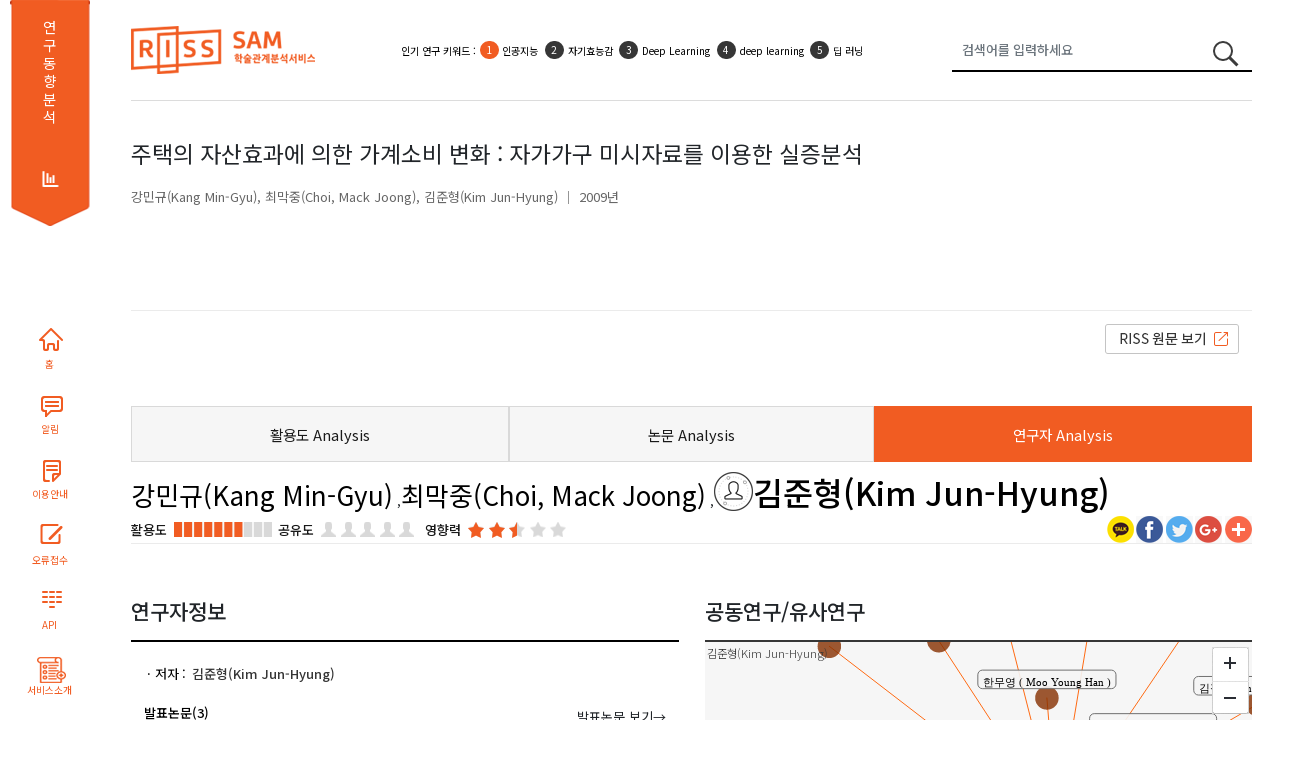

--- FILE ---
content_type: text/html;charset=utf-8
request_url: http://sam.riss.kr/findCreatorAnalysis.do?creatorNo=C1690765&controlNo=76556058&docType=A
body_size: 120860
content:










<!DOCTYPE html PUBLIC "-//W3C//DTD HTML 4.01 Transitional//EN" "http://www.w3.org/TR/html4/loose.dtd">
<html xmlns="http://www.w3.org/1999/xhtml" lang="ko">
<head>
<meta name="viewport" content="width=device-width, initial-scale=1.0">
<meta http-equiv="Content-Type" content="text/html; charset=utf-8" />
<meta name="viewport" content="width=device-width,initial-scale=1">
<meta name="Publisher" content="한국교육학술정보원"/>
<meta content="IE=edge" http-equiv="X-UA-Compatible"/>
<meta content="ALL.INDEX,FOLLOW" name="robots"/>
<meta content="학술관계분석서비스, scholar relation analysis map, 학술연구정보서비스" name="keywords"/>
<meta content="학술관계분석서비스는 논문과 연구자의 관계를 분석하여 서비스합니다." name="description"/>
<script type="text/javascript" src="/js/jquery/jquery-3.7.1.min.js"></script>
<link rel="stylesheet" type="text/css" href="/css/sub_new.css"/>
<link rel="stylesheet" type="text/css" href="/css/bootstrap/bootstrap.css" />
<link rel="stylesheet" type="text/css" href="/css/reset.css"/>
<link rel="stylesheet" href="https://maxcdn.bootstrapcdn.com/bootstrap/4.5.2/css/bootstrap.min.css">
<script	src="//cdnjs.cloudflare.com/ajax/libs/twitter-bootstrap/4.5.0/js/bootstrap.bundle.min.js"></script>
<script src="https://code.jquery.com/ui/1.12.1/jquery-ui.js"></script>
<script src="/js/highcharts/highcharts.js"></script>
<script src="/js/highcharts/modules/exporting.js"></script> 
<script src="/js/highcharts/highcharts-more.js"></script>
<script src="/js/highcharts/highcharts-3d.js"></script>
<script type="text/javascript" src="/js/d3/d3.js"></script>      
<script type="text/javascript" src="/js/d3/math/trigonometry.js"></script>
<script type="text/javascript" src="/js/d3/svg/arc.js"></script>
<script type="text/javascript" src="/js/d3/core/functor.js"></script>
<script type="text/javascript" src="/js/d3/core/source.js"></script>
<script type="text/javascript" src="/js/d3/core/target.js"></script>
<script type="text/javascript" src="/js/d3/layout/arc-chord.js"></script>
<script type="text/javascript" src="/js/d3/svg/arc-chord.js"></script>
<script type="text/javascript" src="/js/d3/brightpoint/gradients.js"></script>
<script type="text/javascript" src="/js/andTree.js"></script> 
<script type="text/javascript" src="/js/jquery/ui/jquery-ui-1.10.4.custom.js"></script>
<link rel="stylesheet" type="text/css" href="/js/jquery/ui/jquery-ui.css"/>
<script type="text/javascript" src="https://wcs.naver.net/wcslog.js"></script> 
<link rel="image_src" href="/images/common/img_katack.jpg" />
<link rel="stylesheet" href="/js/malihu/jquery.mCustomScrollbar.css" />
<script src="/js/malihu/jquery.mCustomScrollbar.concat.min.js"></script>
<script src="/js/highcharts/sam/samHighChart.js"></script>
<script src="/js/sam/samRnkField.js"></script>
<script src="/js/kakaoTock/kakao.min.js"></script>
<script src="/js/kakaoTock/sam/samKakaoLink.js"></script>
<script src="/js/html2canvas/html2canvas.js"></script>
<script type="text/javascript" src="/js/html2canvas/canvg/rgbcolor.js"></script> 
<script type="text/javascript" src="/js/html2canvas/canvg/StackBlur.js"></script>
<script type="text/javascript" src="/js/html2canvas/canvg/canvg.js"></script>
<script src="https://use.fontawesome.com/releases/v5.2.0/js/all.js"></script>

<!-- CSS only -->
<link href="https://cdn.jsdelivr.net/npm/bootstrap@5.1.3/dist/css/bootstrap.min.css" rel="stylesheet" >
<!-- JavaScript Bundle with Popper -->
<script src="https://cdn.jsdelivr.net/npm/bootstrap@5.1.3/dist/js/bootstrap.bundle.min.js"></script>
<meta property="og:description"   content="" /> 
<meta property="og:url"   content="" />
<script type="text/javascript">
	(function(i,s,o,g,r,a,m){i['GoogleAnalyticsObject']=r;i[r]=i[r]||function(){
	(i[r].q=i[r].q||[]).push(arguments)},i[r].l=1*new Date();a=s.createElement(o),
	m=s.getElementsByTagName(o)[0];a.async=1;a.src=g;m.parentNode.insertBefore(a,m)
	})(window,document,'script','//www.google-analytics.com/analytics.js','ga'); 
	ga('create', 'UA-58267319-1', 'auto');
	ga('send', 'pageview');

	if(!wcs_add) var wcs_add = {}; wcs_add["wa"] = "cb026480701e14"; wcs_do();
	
	function fn_search() {
		var stringRegx = /[~`!@#$%\^&*+=\-\[\]\\';,/{}|\\":<>\?]/gi;
		if($("#qry").val() == '') {
			alert("검색어를 입력하세요.");
			$("#qry").focus();
		} else if (stringRegx.test($("#qry").val())) {
			alert("특수문자는 입력할 수 없습니다.");
			$("#qry").focus();
		} else {
			form = document.searchForm;
			form.action = "/search.do";
			form.submit();
		}
	}
	
	function fncWindowOpen(uri, qry, name){	    
		openWinPoint = window.open(uri+qry, name);
		openWinPoint.focus();
	}
	
	 function search(event) {   
	      if(event.keyCode==13)
	      {
	      	searchThesisNetworkPage(1);
	      }	
	  }
	function searchTitle(title){		
		searchThesisNetwork(1);
	}

	 function searchThesisNetworkPage(pageNo,sortfield){
		 var field="U";
			if(sortfield!=undefined){
				field=sortfield;
			}
		var url = "/map.do?sortfield="+field+"&qry="+encodeURIComponent($("#qry").val());
		 $(location).attr('href', url); 
	}
	 var resultData;
	function searchThesisNetwork(pageNo,sortfieldValue){ 	
		//d3.select('#graph').remove();
		var field="U";
		if(sortfieldValue!=undefined){
			field=sortfieldValue;
		}
		var searchType = $("#searchType").val();
		//console.log(searchType);
		if(svg!=undefined)
		svg.clear();
		  edges = [];
		  $("#graph").remove();
		  $(".filterContainer > div").remove();    
		  $(".filterContainer2 > div").remove();
		  var url = "";
		  if(searchType == 'thesis'){
			  url = "/thesisRelNetwork.do";
			  //console.log(url);
		  }else if(searchType == 'coResearchers'){			  
			  url =  "/coResearchersNetwork.do";
		  		//console.log(url);
		  }else if(searchType == 'simResearchers'){			  
			  url =  "/simResearchersNetwork.do";
		  		//console.log(url);
		  }
		  var data = {qry:"",
			publishDate:$("#publishDate").val(),
			sortfield:field
		  };
		  var progressbar = $( "#progressbar" ),
		     progressLabel = $( ".progress-label" );
				progressbar.progressbar({
			      value: false,
			      change: function() {
			    	  console.log(progressbar.progressbar( "value" ));
			        progressLabel.text( progressbar.progressbar( "value" ) + "%" );
			      },
			      complete: function() {
			        progressLabel.text( "COMPLETE" );
			        $("#progressbar").hide();
			      }
    });
		  $.ajax({
	  	    type: "POST",
	  	    url: url,	  	  
	  	    data : data,   
	  	    dataType: "json",
	  	  	beforeSend: function() {
	  	  	 $('div#samNetwork').block({
	  	  		message: '분석중입니다.\n'+'<img src="images/ajax_loader_green_128.gif" />', 
	  	 	    overlayCSS: { opacity:0.2 ,cursor:'wait',textAlign:'center'},
	  	 	    css:{color:'MediumSeaGreen'}
	  	 	 	});
	  /* 	  $("#progressbar").show();
	  	  function progress() {
 		      var val = progressbar.progressbar( "value" ) || 0; 		
 		    //  progressbar.progressbar( "value", val + 2 ); 		 
 		       if ( val < 99 ) {
 		        setTimeout( progress, 450 );
 		      }
 		    } 		 
 		    setTimeout( progress, 2000 ); 	 */	     
    			},
	  	    success: function(msg) {
	  	       if(msg!=null){
	  	    	   //console.log(msg);
	  	    	   //alert(JSON.stringify(msg));
	  	    	   //JSON.stringify(msg);
	  	    	 if(msg.nodes.length>0){
		  	    	 resultData = msg;
					// console.log(resultData);
		  	    	if(searchType == 'thesis'){
			  	    	 drawList(msg);
			  	    	 }
		  	    	if(searchType == 'coResearchers'){
			  	    	 drawList2(msg);
			  	    	 }
		  	    	if(searchType == 'simResearchers'){
			  	    	 drawList2(msg);
			  	    	 }
		  	    	 samNetwork(msg);
		  	    	 $(".tab1").show();
		  	    	$(".go-info-detail").show();
	  	    		$(".info-h4").show();
		  	    	 $("#samNetwork").show();
		  	    	 $("#thesisInfo").show();
		  	    	 
	  	    	 }else{
	  	    		 console.log("coResearchers");
	  	    		if(searchType == 'coResearchers'){	  	    			
	  	    			simResechersRelNetwork();
	  	    		}else{	  	    	
	  	    			$(".tab1").hide();
	  	    			$(".go-info-detail").hide();
	  	    			$(".info-h4").hide();	  	    		
	  	    			$("#samNetwork").hide();
	  	    			$("#thesisInfo").hide();
	  	    			$(".notfound").html("<img src=\"images/etc/notfound.png\">");
	  	    		}
	  	    	 }
	  	    	 //timelineNetwork(msg);
	  	      }
	  	     $(".nclspan").text('['+$("#qry").val()+']');
	  	     $("#searchTitle").fadeIn();
	  	    },   
	  	    error: function(request, status, err) {
	  	      //alert('code:' + request.status  + '\n' + 'error:' + err+ '\n' + 'message:' + request.responseText);
	  	    },
	  		complete: function() { 
	  			 $('div#samNetwork').unblock();
	  			 
	  			//progressbar.progressbar( "value", 100 );
	        }
	  	});
	}
	
	function fncWindowOpen(sUrl, sWinName, iWidth, iHeight, iscroll){
	    var sFeatures    = "";

	    //새창의 크기
	    nwWidth     = iWidth;
	    nwHeight    = iHeight;

	    //스크린의 크기
	    srWidth     = screen.availWidth;
	    srHeight    = screen.availHeight;

	    //열 창의 포지션
	    px=(srWidth-nwWidth)/2;
	    py=(srHeight-nwHeight)/2;

	    sFeatures    = "status=no,resizable=no,scrollbars="+iscroll+",status=no,menubar=no,top="+py+",left="+px+",Height="+nwHeight+",Width="+nwWidth;
	    openWinPoint = window.open(sUrl,sWinName,sFeatures);
	    openWinPoint.focus();
	}
	
	function drawList(msg){		    
		 for(key in msg.nodes) {
			 if(msg.nodes[key].controlNo!=undefined){   				
			 	if(msg.nodes[key].controlNo.substring(0,1)!='R'){		
			 		var nm2 = msg.nodes[key].creatorNm2.split("@");
			 		var cno = msg.nodes[key].creatorNo.split("@");
			 		
			 		var resultNm2="";
			 		var docTypeName="";
			 		var reginfoNm="";
			 		if(msg.nodes[key].docType=='T'){
			 			docTypeName="학위논문";
			 		}else if(msg.nodes[key].docType=='A'){
			 			docTypeName="국내학술논문";
			 		}
			 		for(var zz = 0; zz<nm2.length;zz++){			 	 		
			 			resultNm2 = resultNm2 + "<a target=\"_blank\" href=\"findDetailCreator.do?creatorNo="+cno[zz]+"\">"+nm2[zz]+"</a>"; 
			 		}
			 		if(msg.nodes[key].reginfoNm != null && msg.nodes[key].reginfoNm != ""){
			 			var rnm = msg.nodes[key].reginfoNm.split(",");
				 		for(var zz = 0; zz<rnm.length;zz++){			 	 		
				 			reginfoNm = reginfoNm + "<span>"+rnm[zz]+"</span>"; 
				 		}
			 		}
			 		
			 		//$(".info-list-result").append("<li id=\""+msg.nodes[key].id+"\">"+msg.nodes[key].title+"<span class=\"creator\">"+resultNm2+"</span><span class=\"pulisher\">"+msg.nodes[key].publisherNm+"</span><span class=\"year\">["+msg.nodes[key].publishDate+"]</span><span class=\"docTypeName\">["+docTypeName+"]</span><div class=\"info-layout-innner\" style=\"display:none;\"></div></li>");
			 		$(".info-list-result").append("<li class='info-list-title list-group-item list-group-item-action border-bottom' id=\"li"+msg.nodes[key].id+"\">"+
			 		"<div class=\"register-group d-flex\">"+reginfoNm+"</div>"+
			 		"<div class=\"theisinfo d-flex\">"+
			 		"<a href=\"javascript:void(0);\" class=\"result-title\" title=\"\">"+msg.nodes[key].title+"</a><div><span class=\"creator\">"+resultNm2+"</span><span class=\"pulisher\">"+msg.nodes[key].publisherNm+"</span><span class=\"year\">["+msg.nodes[key].publishDate+"]</span><span class=\"docTypeName\">"+docTypeName+"</span></div></div><div class=\"info-layout-innner\" style=\"display:none;\"></div></li>");
			 		resultNm2 = "";
			 	}
			 }
		 }		 
	}
	
	function drawList2(msg){		    
		 for(key in msg.nodes) {
			 if(msg.nodes[key].controlNo!=undefined){   				
			 	if(msg.nodes[key].controlNo.substring(0,1)!='R'){					 					 					 					 					 	
			 		$(".info-list-result").append("<li class='info-list-title list-group-item list-group-item-action border-bottom' id=\"li"+msg.nodes[key].id+"\"><div class=\"theisinfo d-flex\"><a href=\"#\" class=\"result-title\" title=\"\">"+msg.nodes[key].title+"</a><div><span class=\"creator\">"+msg.nodes[key].orgNm+"</span></div></div><div class=\"info-layout-innner\" style=\"display:none;\"></div></li>");			 		
			 	}
			 }
		 }		 
	}
	
	$(function(){
		$(".googleplus").hide();
	});
	
</script>


<title>SAM 학술관계분석서비스</title>
</head>
<body>
<div class="d-flex" style="">
	<div class="container text-center d-none d-xl-block sidebar-group" style="width:111px">
		<section class="sidebar flex-nowrap">
			<div class="d-flex bd-sidebar">
				<div class="s1">
					<span><a href="/subjectResearch.do">연구동향 분석</a></span>
				</div>
				<div class="webpaging"></div>
				<div class="sidebarbtn">
					<ul class="nav">
						<li><a href="index.do" title="HOME" class="sb sb1">홈</a></li>
						<!-- <li><label class="sb sb2" for="noticeLabel" style="cursor: pointer;">알림</label></li> -->
						<li><a href="/noticeList.do" title="알림" target="_blank" class="sb sb2">알림</a></li>
						<li><a href="/samInfoDetail.do" title="학술관계분석서비스 이용안내" target="_blank" class="sb sb3">이용안내</a></li>
						<li><a href="javascript:fncWindowOpen('/errorReportForm.do', 'ErrorReport', '1100', '640', 'no')" title="오류접수" class="sb sb4">오류접수</a></li>
						<li><a href="openApiApply.do" title="API" class="sb sb5">API</a></li>
						<li><a href="samInfo.do" title="API" class="sb sb6">서비스소개</a></li>
					</ul>
				</div>
			</div>
		</section>
	</div>
<div class="container-fluid">
	<div class="container">
		<section class="sub-header">
			<div class="logo">
				<h1 class="">
					<a href="index.do" title=""><img src="/images/common/slogo.png" alt="SAM 학술관계분석서비스" /></a>
				</h1>
			</div>
			<div class="rank-keyword">
				<ul class="list-group" start="1">
	              	<li class="list-group-item list-group-item-action  border-0 hotsbj1" style="top:15px;">
	              		<span class="topKeyword" style="display:none;">인기 연구 키워드 : </span>
	              		<ul class="list-group list-group-numbered" start="1">
	              		<!-- <li class="list-group-item">인기 연구 키워드 :</li>  -->
	              		<!-- 
	              			<li class="list-group-item"><a href="" class="a-link">COVID-19</a></li>
	              			<li class="list-group-item"><a href="" class="a-link">COVID-19</a></li>
	              			<li class="list-group-item"><a href="" class="a-link">COVID-19</a></li>
	              			<li class="list-group-item d-none d-sm-block"><a href="" class="a-link">COVID-19</a></li>
	              			<li class="list-group-item d-none d-sm-block"><a href="" class="a-link">COVID-19</a></li> -->
	              		</ul> 
	              	</li>              	 
	              	<li class="list-group-item list-group-item-action border-0 hotsbj2" style="top:15px;">
	              		<span class="topKeyword" style="display:none;">인기 활용 키워드 : </span>
	              		<ul class="list-group list-group-numbered" start="1">   
	              			<!-- <li class="list-group-item">인기 활용 키워드 :</li>  -->
	              			<!-- 
	              			<li class="list-group-item"><a href="" class="a-link">코로나19</a></li>
	              			<li class="list-group-item"><a href="" class="a-link">코로나19</a></li>
	              			<li class="list-group-item d-none d-sm-block"><a href="" class="a-link">코로나19</a></li>
	              			<li class="list-group-item d-none d-sm-block"><a href="" class="a-link">코로나19</a></li> -->
	              		</ul> 
	              	</li>
	            </ul>
			</div>
			<form id="searchForm" name="searchForm" action="/search.do" method="GET" onsubmit="fn_search(); return false;">
				<div class="">
					<div class="input-group" style="">
						<input class="form-control" type="search" style=""
							placeholder="검색어를 입력하세요" aria-label="Search" 
							value="" name="qry" id="qry">
						<button class="btn btn-link" type="submit" id="label_searchbtn">
							<span class="circle2"></span> <span class="line2"></span>
						</button>
					</div>
				</div>
			</form>
		</section>
	</div>
	<div class="container" style="min-height: 899px;">
		










<link rel="stylesheet" type="text/css" href="/css/sam-network2.css" />
<script type="text/javascript" src="/js/jquery/ui/jquery.blockUI.js"></script>
<script type="text/javascript" src="/js/map/sam-network5.js"></script>
<script type="text/javascript">
	var tmpTotal1=0;
	var tmpTotal2=0;
	var tmpTotal3=0;
</script>
<style>
#dialog{top:0}

.ui-widget-header .ui-icon { 
    background-image: url(/images/jquery_ui/ui-icons_222222_256x240.png); 
}

.ui-dialog .ui-dialog-content {
    background: #F3F1EA;
}

.ui-dialog-title{
    font-family:  'Nanum Gothic', sans-serif;
    color: #ffffff;
}
/*
.ui-dialog-titlebar {
	background: #d9d9d9;
}
*/

#findCoThesisList li.ctLi {
	display:inline-block;
}

#findSimThesisList li.stLi {
	display:inline-block;
}
 
#findCoCreatorList li.cLi {
	display:none;
}

#findSimCreatorList li.sLi {
	display:none;
}

#findthsisCreatorList li.tLi{ 
	display:inline-block;
}

/*map style*/
#mainDiv {
  /*  position:relative;*/
    width:668px;
    height:480px;
    /*float:right;*/
}

#svgDiv {
    margin: -8px auto;
}

rect {
/*     fill: none;  */
    pointer-events: all;
}

pre {
    font-size: 18px;
}

.hint {
    right: 0;
    width: 300px;
    font-size: 12px;
    color: #999;
}

.chord:hover {
  fill-opacity: 1.5 !important
   }

div.tooltip {
    position: absolute;         /* reference for measurement */
    text-align: left;
    pointer-events: none;           /* 'none' tells the mouse to ignore the rectangle */
    background: #FFFFFF;
    width: 400px;
    height: 165px;
    padding: 2px;
    border: 1px solid #D5D5D5;
    font-family: 'Nanum Gothic',sans-serif;
    position: absolute;
    font-size: 1.1em;
    color: #333;
    padding: 2px;
    border-radius: 5px;
    background: rgba(255,255,255,0.9);
    color: #000;
    box-shadow: 0 1px 5px rgba(0,0,0,0.4);
    -moz-box-shadow: 0 1px 5px rgba(0,0,0,0.4);
    border:1px solid rgba(200,200,200,0.85);
    opacity:0;
}

div.tooltipTail {
    position: absolute;
    left:-7px;
    top: 72px;
    width: 7px;
    height: 13px;
/*     background: url("images/tail_white.png") 50% 0%; */
}

div.toolTipBody {
    position:absolute;
    height:100px;
    width:230px;
}

div.header {
    text-transform: uppercase;
    text-align: left;
    font-size: 12px;
    margin-bottom: 2px;
    color:#666;
    text-align:center;

}

div.header-rule{
    height:1px;
    margin:3px auto 0px auto;
    background:#ddd;
    min-width:55px;
}

div.header1{
   /* text-transform: uppercase; */
    text-align: left;
    font-size: 13px;
    margin-bottom: 2px;
    color:#000;
    text-align:center;
}

div.header2{
    color:#000;
    text-transform:uppercase;
    font-size: 12px;
    margin-bottom: 2px;
    text-align:center;
}

div.header3 {
    color:#333;
    text-align: left;
    font-size: 15px;
    font-style: italic;
    font-family: 'Nanum Gothic',sans-serif;
    /*  width:170px;*/
    text-align:center;
}

div.header4 {
    /*  position:absolute;*/
    text-align:center;
    right:10px;
    top:28px;
    font-size: 16px;
    /*  width:100px;*/
    text-align:center;
    overflow:hidden;
    font-weight:bold;
}
/* Structure */
.g {
  font-family:  'Nanum Gothic', sans-serif;
/*     font-family:  "Helvetic Neue", Helvetica, Arial; */
}

#bpg-chartFrame{
    -webkit-transition: height ease-in-out 1s;
    -moz-transition: height ease-in-out 1s;
    -o-transition: height ease-in-out 1s;
    -ms-transition: height ease-in-out 1s;
}

#bpg-chart {
    position: relative;
    width: 100%;
    height: 100%;
}
#bpg-error {

}
#bpg-error p {
    text-align: center;
    font-size: 16px;
    line-height: 20px;
    margin: 10px;
    border: solid 1px #CCC;
    background: #ffd;
    padding: 10px;
}

#bpg-error a {
    text-decoration: underline;
}

#bpg-chartCanvas {
    position: absolute;
    top: 0;
    left: 0;
    z-index: 10;
    width: 100%;
    height: 100%;
    overflow: hidden;

}
#bpg-chartCanvas svg {
    height: 100%;
    overflow: hidden;
}

/* Navigation */
.bpg-navBar {
    position:absolute;
    padding: 15px 0 0;
    margin: 0 10px;
    z-index: 100;
    position: absolute;
    left:10px;
    top:10px;
}

.bpg-navigation {

}

.bpg-navigation li {
    color: #999;
    font-size: 14px;
    cursor: pointer;
    float: left;
    padding: 10px 18px;
    border-top: solid 1px #CCC;
    border-bottom: solid 1px #CCC;
    border-left: solid 1px #CCC;
    background: #f9f9f9;
    margin: 0 0;
}

.bpg-navigation li:first-of-type{
    border-radius: 4px 0 0 4px;
}
.bpg-navigation li:last-of-type{

    border-right: solid 1px #CCC;
    border-radius: 0 4px 4px 0;
}
.bpg-navigation li.selected {
    color: #000;
    background: #e9e9e9;
    border-color: #AAA;
    box-shadow: inset 0px 0px 4px rgba(0,0,0,0.2);
}

.bpg-navigation li.selected {
    color: #000;
    background: #e9e9e9;
    border-color: #AAA;
    box-shadow: inset 0px 0px 4px rgba(0,0,0,0.2);
}

div.selected {
    color: #000;
    background: #e9e9e9;
    border-color: #AAA;
    box-shadow: inset 0px 0px 4px rgba(0,0,0,0.2);
    padding-bottom:10px;
}

.link {
    fill: none;
    stroke: #ccc;
    stroke-width: 1.5px;
    stroke-linecap: round;
}

text.chord {
    font-size:8px;
}


text.mainLabel {
    font-size:12px;
    font-family: 'Nanum Gothic', sans-serif; /* 1 */
/*     font-family: Georgia; */
    /*font-style: italic;*/
    text-align:center;
    fill: #000000;
}


text.export {
/*     font-family: "Myriad", Arial; */
    font-family: 'Nanum Gothic', sans-serif; /* 1 */
    fill: #2d669b;
    font-size: 12px;
}

text.import {
/*     font-family: "Myriad", Arial; */
    font-family: 'Nanum Gothic', sans-serif; /* 1 */
    fill: #e04a00;
    font-size: 12px;
}

text.secondLabel {
  font-family: 'Nanum Gothic', sans-serif; /* 1 */
/*     font-family: Myriad, Arial; */
     text-align:left;
    /*font-style: italic;*/
    fill: #FFFFFF;
    font-weight: bold;
  /*  font-size: 14px;*/    
    
}

text.thirdLabel {
  font-family: 'Nanum Gothic', sans-serif; /* 1 */
/*     font-family: Myriad, Arial; */
    /*font-style: italic;*/
    fill: #FFFFFF;
    text-align:right;
    font-weight: bold;
  /*  font-size: 14px;*/    
    
}
.map-layout {position: relative;}
.map-node {position: absolute;top:0.2rem;left:0.2rem;width:100%}
.map-node > div > a {color:#363636;font-size:0.875rem;font-weight:300}
.map-node > div:last-child:before {content:" ▶ "}
/*map style*/
</style>
<script type="text/javascript">
function numberWithCommas(x) {
    return x.toString().replace(/\B(?=(\d{3})+(?!\d))/g, ",");
}
function findElementByText(text){   
    var jSpot=$("#shrTable > tbody > tr > td:contains("+text+")")   
          .filter(function(){ return $(this).children().length === 0;})
          .parent();  // because you asked the parent of that element
    return jSpot;
 }
 
	var x;
	var liCnt;
	var y;
	var liCnt2;
	var z;
	var liCnt3;
	var originCreatorNo = "C1690765";
	$(function() {
		$(".today").hide();		
		$("#save-btn").hide();
		document.title = "연구자Analysis_A76556058";
		$("meta[property='og\\:description']").attr("content", document.location.href.split("/")[0]+"//"+document.location.href.split("/")[2]+"/findCreatorAnalysis.do");
		
		$(".save").click(function(){
			var d = new Date();
			$(".sns").hide();
			$(".today").html("기준일 : "+d.getFullYear()+"."+(d.getMonth()+1)+"."+d.getDate());
			$(".today").show();
    		
			var svgElements = $(".capture-div").find('svg');
    		svgElements.each(function() {
    			var canvas, xml;
		     $.each($(this).find('[class*=gLabel]').find('text'), function(index, el) {
			     $(this).css('font-size', '12px');		
			     $(this).attr('y', '-1.5em');
			    });
			    canvas = document.createElement("canvas");
			    canvas.className = "screenShotTempCanvas";
			    if($(this).attr("id") == 'graph'){
			    	canvas.className = "screenShotTempCanvas";	
			    } else {
			    	canvas.className = "screenShotTempCanvas2";
			    }
			  		//convert SVG into a XML string			  
			    xml = (new XMLSerializer()).serializeToString(this);
			 			// Removing the name space as IE throws an error
			    xml = xml.replace(/xmlns=\"http:\/\/www\.w3\.org\/2000\/svg\"/, '');
			  		//draw the SVG onto a canvas
			    canvg(canvas, xml);
			    $(canvas).insertAfter(this);
			    //hide the SVG element
			    $(this).attr('class', 'tempHide');			    
			    $(this).hide();
    		});
    		var divStr;
    		if($("#thsDiv").css("display")=="none"){    			    			
    			if($('#coDiv').length > 0) {
    				divStr = "#coDiv";    				
    			} else if($('#simDiv').length > 0) {
    				divStr = "#simDiv";    				
    			}
    		} else {
    			divStr = "#thsDiv";
    		}
    		var svgElements2 = $(divStr).find('svg');
    		svgElements2.each(function() {
    			var canvas2, xml2;
			    $.each($(this).find('[style*=em]'), function(index, el) {
			     $(this).css('font-size', getStyle(el, 'font-size'));			     
			    });
			    canvas2 = document.createElement("canvas");
			    canvas2.className = "screenShotTempCanvas";
			    if($(this).attr("id") == 'graph'){
			    	canvas2.className = "screenShotTempCanvas";	
			    } else {
			    	canvas2.className = "screenShotTempCanvas2";
			    }
			  		//convert SVG into a XML string			  
			    xml2 = (new XMLSerializer()).serializeToString(this);
			 			// Removing the name space as IE throws an error
			    xml2 = xml.replace(/xmlns=\"http:\/\/www\.w3\.org\/2000\/svg\"/, '');
			  		//draw the SVG onto a canvas
			    canvg(canvas2, xml2);
			    $(canvas2).insertAfter(this);
			    //hide the SVG element
			    $(this).attr('class', 'tempHide');			    
			    $(this).hide();
    		});
    		
    		//스크롤링 제거
    		$(".info-layout").addClass("overflow-hidden");
    		
    		html2canvas($(".container-wrapper"), {
							background: '#fff',				
							onrendered: function(canvas){
								html2canvas($(divStr), {
									background: '#fff',				
									onrendered: function(canvas2)  {
										if (typeof FlashCanvas != "undefined") {
											FlashCanvas.initElement(canvas);
										}			        			        
										$.ajax({
											type:"POST",		  
											data:{pageName : "index", data: canvas.toDataURL("image/jpeg"), data2:canvas2.toDataURL("image/jpeg"), qry:"A76556058", val:"연구자Analysis"},
											url:"/getFile.do",		        
											dataType:'json',
											beforeSend: function() {
											$('#ajax_load_indicator3').show().fadeIn('fast'); 
											},
											success : function(data){
												window.location.href="/download.do?dirpath="+encodeURIComponent(data.dirpath)+"&fileName="+encodeURIComponent(data.fileName)+"";																																						
											}
											,complete: function() {	
											}
										});
									}
								});
							}
						});
    		
						$(".sns").show();
						$(".today").hide();
						$(".tempHide").show();
						$(".tempHide").attr('class', '');
						$(".info-layout").removeClass("overflow-hidden");
						var canvasElements = $(".container-wrapper").find('canvas');
						canvasElements.each(function() {
							$(this).hide();
						}); 
						svgElements.each(function() {			   
	     	$.each($(this).find('[class*=gLabel]').find('text'), function(index, el) {
			     $(this).attr('y', '-1.3em');
			    });
						});
		});
		
		creatorNetworkMap('76556058','C1690765','김준형(Kim Jun-Hyung)','70','4');				
		
		

		
		x = 5;
		liCnt = $("#findCoCreatorList li").size();
       	if(liCnt > 5) {
     	  $("#findCoCreatorList").append('<li class="fcmore"><a href="javascript:void(0);" title="" id="aCo">더보기 +</a></li>');
     	  $("#findCoCreatorList").append('<li class="fcless" style="display:none"><a href="javascript:void(0);" title="" id="aCoLess">닫기 -</a></li>');
        }
        
        $('#findCoCreatorList li.cLi:lt('+ x +')').show();
        $("#aCo").click(function() {
        	liCnt = $("#findCoCreatorList").children().length;
        	x = (x+5 <= liCnt-2) ? x+5 : liCnt-2;
     	   $('#findCoCreatorList li.cLi:lt('+ x +')').show();
     	   	
     	   	var tarLiCnt = liCnt-2; 
     	   	if(x == tarLiCnt) {
     	  	 	$(this).parent().hide();
     	   		$("#aCoLess").parent().show();
	     	   	$('#aCoLess').click(function () {
	    	        $('#findCoCreatorList li.cLi').not(':lt(5)').hide();
	    	        $(this).parent().hide();
	    	        
	    	        if(liCnt > 5) {
	    	        	$("#aCo").parent().show();
	    	        	x= 5;
	    	        }
	    	    });
     	   	}
   		});
        
        
		y = 5;
		liCnt2 = $("#findSimCreatorList li").size();
       	if(liCnt2 > 5) {
     	   	$("#findSimCreatorList").append('<li class="fcmore"><a href="javascript:void(0);" title="" id="aSim">더보기 +</a></li>');
     	  	$("#findSimCreatorList").append('<li class="fcless" style="display:none"><a href="javascript:void(0);" title="" id="aSimLess">닫기 -</a></li>');
        }
        
        $('#findSimCreatorList li.sLi:lt('+ y +')').show();
        $("#aSim").click(function() {
        	liCnt2 = $("#findSimCreatorList").children().length;
        	y = (y+5 <= liCnt2-2) ? y+5 : liCnt2-2;
     	   $('#findSimCreatorList li.sLi:lt('+ y +')').show();
     	   	
     	   	var tarLiCnt = liCnt2-2; 
     	   	if(y == tarLiCnt) {
     	   	 	$(this).parent().hide();
     	   		$("#aSimLess").parent().show();
	     	   	$('#aSimLess').click(function () {
	    	        $('#findSimCreatorList li.sLi').not(':lt(5)').hide();
	    	        $(this).parent().hide();
	    	        
	    	        if(liCnt2 > 5) {
	    	        	$("#aSim").parent().show();
	    	        	y= 5;
	    	        }
	    	    });
     	   	}
   		});
		
        
        
        z = 5;
        liCnt3 = $("#findthsisCreatorList").children().length;
        if(liCnt3 > 5) {
     	   $("#findthsisCreatorList").append('<li class="fcmore"><a href="javascript:void(0);" title="" id="aMoreThesis">더보기 +</a></li>');
        }
        
        $('#findthsisCreatorList li.tLi:lt('+ z +')').show();
        $("#aMoreThesis").click(function() {
        	liCnt3 = $("#findthsisCreatorList").children().length;
        	z = (z+5 <= liCnt3-1) ? z+5 : liCnt3-1;
     	   $('#findthsisCreatorList li.tLi:lt('+ z +')').show();
     	   	
     	   	var tarLiCnt = liCnt3-1; 
     	   	if(z == tarLiCnt) {
     	   		$('#aMoreThesis').parent().remove();
     	   	}
   		});
		
        animate('smShrTable');
        animate('smInfTable');
        
        
 		$("#moreShrSt").click(function() {
  			if($("#shrTable").css("display") == "none") {
  				$("#shrTable").show();		
  				$(".btnset").hide();
  				$(".btnset_1").show();
  				$(".inftitle").show();
  				animate('shrTable');
  			}
  		});
 		
 		$("#exitInfSt").click(function() {
			$(".btnset").show();
			$(".btnset_1").hide();
			$(".inftitle").hide();
			$("#shrTable").hide();		
		});
 		
        
		
		 $.ajax({
	             type: "POST",
	             url: "/findAreaChart.do",
	             dataType: 'json',
	             async: false,
	             data: {controlNo : "76556058", docType : "A"},
	             success: function(data) {
	            	 $.each(data, function(key) {
	            		 drowSmmyChart(data);
	     		 	});
	             },
	             error: function() {alert('error!!');}
	         });
		
				
				
		$( "#dialog" ).dialog({
			  title: "발표논문",
		      autoOpen: false,
		      width: 700,
	          height: 400,
		      show: {
		        effect: "blind",
		        duration: 1000
		      },
		      hide: {
		        effect: "slideUp",
		        duration: 1000
		      }
		    });

		    $( "#opener" ).click(function() {
		  	    $( "#dialog" ).dialog( "open" );
		    });
		    
			$.ajax({
                type: "POST",
                url: "/findPubThesisChart.do",
                dataType: 'json',
                data: {creatorNo:"C1690765"},
                async: false,
                success: function(data) {
	                drawChart(data);
                },
                error: function() {alert('error!!');}
            });
   		
        
		function animate(id) {
			$("#"+id+" .gagebg > span").each(function() {
	   			$(this)
	   				.data("origWidth", $(this).css('width'))
	   				.width(0)
	   				.animate({
	   					width: $(this).data("origWidth")
	   				}, 2300);
	   		});
		}
		
		
		
        $('.targetQ').tooltip({
    	    items: 'a.infnotice',
    	    content: '<dl class="persontol"><dt>h-지수 : </dt><dd>연구자가 발표한 논문 가운데 피인용 횟수가 h이상인 것이 h개가 되는 수치<br>예) h-지수가 6인 연구자는 피인용횟수가 6이상인 논문이 6편 있다는 것을 의미함</dd><dt>연구자영향력 : </dt><dd>연구자의 h-지수를 SAM 서비스로 구축한 대상자료 內의 h-지수 Max.값 대비 비율로 표시</dd><dt>주제별 연구자점유율 : </dt><dd style="width:440px">주제內 연구자의 논문 발표건수를 나타내는 비율로서,<br> 해당 주제 연구자의 발표논문 건수 ÷ 해당 주제 총논문수로 선정</dd><dt>연구자점유율 : </dt><dd>주제별 연구자점유율의 평균값</dd></dl>',
    	    show: null, // show immediately
    	    open: function(event, ui)
    	    {
    	        if (typeof(event.originalEvent) === 'undefined')
    	        {
    	            return false;
    	        }
    	        
    	        var $id = $(ui.tooltip).attr('id');
    	        
    	        // close any lingering tooltips
    	        $('div.ui-tooltip').not('#' + $id).remove();
    	        
    	        // ajax function to pull in data and add it to the tooltip goes here
    	    },
    	    close: function(event, ui)
    	    {
    	        ui.tooltip.hover(function()
    	        {
    	            $(this).stop(true).fadeTo(400, 1); 
    	        },
    	        function()
    	        {
    	            $(this).fadeOut('400', function()
    	            {
    	                $(this).remove();
    	            });
    	        });
    	    }
    	});

		  $(".tabSelect").change(function(){        
		        $(".tabSelect option:selected").each(function(){           	
		            if($(this).val()!=""){            	
		            	 $(location).attr('href', $(this).val());
		            }
		        });  
			}); 
	});
	
	
	function drawChart(data) {
		var cntList;
		var yearList;
     	$.each(data, function(key) {
     		if(key == "cnt") {
     			cntList = data["cnt"];
     		} else if(key == "year") {
     			yearList = data["year"];
     		} 
		});
	  $('#chart2').highcharts({
	        chart: {
                type: 'column',
                backgroundColor: "#FFFFFF"
            },
            title: {
                text: '',
                align: 'left',
        	    style: {
	                 fontWeight : 'bold',
	                 fontSize :'14px'
	             }
            },
            subtitle: {
                text: ''
            },
            xAxis: {
            	 categories: yearList,
                type: 'category',
                labels: {
                    rotation: -45,
                    style: {
                        fontSize: '13px',
                        fontFamily: 'Nanum Gothic, sans-serif'
                    }
                }
            },
            yAxis: {
            	allowDecimals: false, // prevent non integer
                min: 0,
                title: {
                    text: ''
                }
            },
        	credits : {
				enabled : false
			},
			exporting : {
				enabled : false
			},
            legend: {
                enabled: false
            },
            tooltip: {
                pointFormat: '<b>{point.y:1f} 건</b>',
            },
            series: [{
            	pointWidth: 30,
            	color : "#F15C22",
                name: 'Population',
                data: cntList,
                dataLabels: {
                    enabled: false,
                    rotation: -90,
                    color: '#FFFFFF',
                    align: 'right',
                    x: 4,
                    y: 10,
                    style: {
                        fontSize: '13px',
                        fontFamily: 'Nanum Gothic, sans-serif',
                        textShadow: '0 0 3px black'
                    }
                }
            }]
		});
	}
	
	var idx = 0;
	
	function findCoList(cnt, creatorNmTg, creatorNo, creatorNoTg) {		
		$('#thsDiv').css('display','none');
		if($('#coDiv').length > 0) {
			$('#coDiv').remove();	
		} else if($('#simDiv').length > 0) {
			$('#simDiv').remove();	
		}
				
		$.ajax({
			type : "POST",
			url : "/findCoThesisList.do",
			data : "creatorNo=" + creatorNo + "&creatorNoTg=" + creatorNoTg,
			dataType : "json",
		    beforeSend: function() {
	            $('.ajax_load_indicator2').show().fadeIn('fast'); 
	        },
			success : function(msg) {
				var controlNo;
				var title;
				var docType;
				var publishDate;
				var publisherNm;
				var creatorNm;			
				var creatorNo;
				var reginfoNm;
				if (msg["findCoThesisList"] != null) {
					if(msg["findCoThesisList"].length>0) {						
						var attr = "<div class=\"list-layout\" id=\"coDiv\"><h5><span class=\"clspan\">'" + creatorNmTg + "'</span>의 공동연구 논문(" + cnt + ")</h5><div class=\"theis\"><ul class=\"list-result list-group\" id=\"findCoThesisList\">";
						$.each(msg, function(key, value){
							if(key == 'findCoThesisList'){
								var i = 1;
								$.each(value, function(key, value2){
									$.each(value2, function(key, value3){
										if(key == "controlNo"){
											controlNo = value3;
										}else if(key == "title"){
											title = value3;
										}else if(key == "docType"){
											docType = value3;
										}else if(key == "publishDate"){
											publishDate = value3;
										}else if(key == "publisherNm"){
											publisherNm = value3;
										}else if(key == "creatorNm"){
											creatorNm = value3;
										}else if(key == "creatorNo"){
											creatorNo = value3;
										}else if(key == "reginfoNm"){
											reginfoNm = value3;
										}
									});
									
									attr +="<li class=\"list-group-item list-group-item-action border-bottom\">";
									
									if(reginfoNm != null && reginfoNm != ""){
										attr += "<div class=\"register-group d-flex\">";
										var splitReginfoNmArray = reginfoNm.split(",");
										for(var ii=0;ii<splitReginfoNmArray.length;ii++){
											attr += "<span>"+splitReginfoNmArray[ii]+"</span>";
										}								
										attr += "</div>";
									}
									attr += "<div class=\"theisinfo d-flex\">";
									if(controlNo.indexOf("R") == 0 ) {
										attr += "<span class=\"result-title\">" + title + "</span>";
									} else {
										attr += "<a href=\"/findThesisAnalysis.do?controlNo="+controlNo+"&qry="+title+"&docType="+docType+"\" class=\"result-title\">" + title + "</a>";
									}
									attr +="<div>";
									if(creatorNm!=null && creatorNm!=""){
										attr +="<span class=\"hr creator\">";	
									
									var creatorNoList = creatorNo.split("★");
									var creatorNmList = creatorNm.split("★");							
									for( var i=0; i<creatorNoList.length; i++){
										attr += '<a href="/findDetailCreator.do?creatorNo='+creatorNoList[i]+'">'+creatorNmList[i]+'</a>'
									}							
									attr +="</span>";
									}								
									if(publisherNm != null && publisherNm != "") {
										attr += "<span class=\"publisher\">" + publisherNm + "</span>";	
									}
									if(publishDate != null && publishDate != "") {
										attr += "<span class=\"year\">[" + publishDate + "]</span>";	
									}
									attr +="</div>";
									attr += "</div></li>";
									
									
									publisherNm = "";
									publishDate = "";
									reginfoNm = "";									
									i++;
								});
							}
						});
						attr += '</ul></div></div>';
						$('#thsDiv').after(attr);
						
						eval(document.getElementById('moreScript').innerHTML);
						idx = 0;
					} else {
						idx++;
						if(idx < 2) {							
							findCoList(cnt, creatorNmTg, creatorNo, creatorNoTg);
						} else {
							idx = 0;
						}
					}
				} else {
					idx++;
					if(idx < 2) {
						findCoList(cnt, creatorNmTg, creatorNo, creatorNoTg);
					} else {
						idx = 0;
					}
				}
			}, 
			error : function(request, status, err) {
				alert('code:' + request.status + '\n' + 'error:' + err	+ '\n' + 'message:' + request.responseText);
			},
		    complete: function() { 
	          	$('.ajax_load_indicator2').fadeOut();
	        }
		});
		
	}
	
	function findSimList(cnt, creatorNmTg, creatorNo, creatorNoTg,hidControlNos) {
		$('#thsDiv').css('display','none');
		if($('#coDiv').length > 0) {
			$('#coDiv').remove();	
		} else if($('#simDiv').length > -1) {
			$('#simDiv').remove();	
		}
		$.ajax({
			type : "POST",
			url : "/findSimThesisList.do",
			data : "creatorNo=" + creatorNo + "&creatorNoTg=" + creatorNoTg + "&hidControlNos="+hidControlNos,
			dataType : "json",
		    beforeSend: function() {
	            $('.ajax_load_indicator2').show().fadeIn('fast'); 
	        },
			success : function(msg) {
				var controlNo;
				var title;
				var docType;
				var publishDate;
				var publisherNm;
				var creatorNm;
				var controlNo;
				var reginfoNm;
				var attr = "<div class=\"list-layout\" id=\"simDiv\"><h5><span class=\"clspan\">'" + creatorNmTg + "'</span>의 유사연구 논문(" + cnt + ")</h5><div class=\"theis\"><ul class=\"list-result list-group\" id=\"findSimThesisList\">";
				$.each(msg, function(key, value){
					if(key == 'findSimThesisList'){
						var i = 1;
						$.each(value, function(key, value2){
							$.each(value2, function(key, value3){
								if(key == "controlNo"){
									controlNo = value3;
								}else if(key == "title"){
									title = value3;
								}else if(key == "docType"){
									docType = value3;
								}else if(key == "publishDate"){
									publishDate = value3;
								}else if(key == "publisherNm"){
									publisherNm = value3;
								}else if(key == "creatorNm"){
									creatorNm = value3;
								}else if(key == "creatorNo"){
									creatorNo = value3;
								}else if(key == "reginfoNm"){
									reginfoNm = value3;
								}
							});
							
							attr +="<li class=\"list-group-item list-group-item-action border-bottom\">";
							
							if(reginfoNm != null && reginfoNm != ""){
								attr += "<div class=\"register-group d-flex\">";
								var splitReginfoNmArray = reginfoNm.split(",");
								for(var ii=0;ii<splitReginfoNmArray.length;ii++){
									attr += "<span>"+splitReginfoNmArray[ii]+"</span>";
								}								
								attr += "</div>";
							}
							
							attr += "<div class=\"theisinfo d-flex\">";
							if(controlNo.indexOf("R") == 0 ) {
								attr += "<span class=\"result-title\">" + title + "</span>";
							} else {
								attr += "<a href=\"/findThesisAnalysis.do?controlNo="+controlNo+"&qry="+title+"&docType="+docType+"\" class=\"result-title\">" + title + "</a>";
							}
							attr +="<div>";
							if(creatorNm!=null && creatorNm!=""){
								attr +="<span class=\"hr creator\">";	
							
							var creatorNoList = creatorNo.split("★");
							var creatorNmList = creatorNm.split("★");							
							for( var i=0; i<creatorNoList.length; i++){
								attr += '<a href="/findDetailCreator.do?creatorNo='+creatorNoList[i]+'">'+creatorNmList[i]+'</a>'
							}							
							attr +="</span>";
							}
							
							if(publisherNm != null && publisherNm != "") {
								attr += "<span class=\"publisher\">" + publisherNm + "</span>";	
							}
							if(publishDate != null && publishDate != "") {
								attr += "<span class=\"year\">[" + publishDate + "]</span>";	
							}
							attr +="</div>";
							attr += "</div></li>";
							
							publisherNm = "";
							publishDate = "";
							reginfoNm = "";
							i++;
						});
					}
				});
				attr += '</ul></div></div>';
				$('#thsDiv').after(attr);
				eval(document.getElementById('moreScript').innerHTML);
			}, 
			error : function(request, status, err) {
				alert('code:' + request.status + '\n' + 'error:' + err	+ '\n' + 'message:' + request.responseText);
			},
		    complete: function() { 
	          	$('.ajax_load_indicator2').fadeOut();
	        }
		});
	}
	
	function findthesisList(creatorNo,creatorNmTg) {
		$('#thsDiv').css('display','');
		if($('#coDiv').length > 0) {
			$('#coDiv').remove();	
		} else if($('#simDiv').length > 0) {
			$('#simDiv').remove();	
		}
		
		$.ajax({
			type : "POST",
			url : "/findthsisCreatorList.do",
			data : "creatorNo=" + creatorNo,
			dataType : "json",
		    beforeSend: function() {
	            $('.ajax_load_indicator2').show().fadeIn('fast'); 
	        },
			success : function(msg) {
				var controlNo;
				var title;
				var docType;
				var publishDate;
				var publisherNm;
				var creatorNm;
				var controlNo;
				var reginfoNm;
				var attr = "<div class=\"list-layout\"><h5 class=\"list-result-title\"><span class=\"clspan\" id=\"clspan\">'" + creatorNmTg + "'</span>의 발표논문(" + msg.findthsisCreatorList.length + ")</h5><div class=\"theis\"><ul class=\"list-result list-group\">";
				$.each(msg, function(key, value){
					if(key == 'findthsisCreatorList'){
						var i = 1;
						$.each(value, function(key, value2){
							console.log(key);
							$.each(value2, function(key, value3){
								if(key == "controlNo"){
									controlNo = value3;
								}else if(key == "title"){
									title = value3;
								}else if(key == "docType"){
									docType = value3;
								}else if(key == "publishDate"){
									publishDate = value3;
								}else if(key == "publisherNm"){
									publisherNm = value3;
								}else if(key == "creatorNm"){
									creatorNm = value3;
								}else if(key == "creatorNo"){
									creatorNo = value3;
								}else if(key == "reginfoNm"){
									reginfoNm = value3;
								}
							});
							
							attr +="<li class=\"list-group-item list-group-item-action border-bottom\">";
							
							if(reginfoNm != null && reginfoNm != ""){
								attr += "<div class=\"register-group d-flex\">";
								var splitReginfoNmArray = reginfoNm.split(",");
								for(var ii=0;ii<splitReginfoNmArray.length;ii++){
									attr += "<span>"+splitReginfoNmArray[ii]+"</span>";
								}								
								attr += "</div>";
							}
							
							attr += "<div class=\"theisinfo d-flex\">";
							if(controlNo.indexOf("R") == 0 ) {
								attr += "<span class=\"result-title\">" + title + "</span>";
							} else {
								attr += "<a href=\"/findThesisAnalysis.do?controlNo="+controlNo+"&qry="+title+"&docType="+docType+"\" class=\"result-title\">" + title + "</a>";
							}
							attr +="<div>";
							if(creatorNm!=null && creatorNm!=""){
								attr +="<span class=\"hr creator\">";	
							
							var creatorNoList = creatorNo.split("★");
							var creatorNmList = creatorNm.split("★");							
							for( var i=0; i<creatorNoList.length; i++){
								attr += '<a href="/findDetailCreator.do?creatorNo='+creatorNoList[i]+'">'+creatorNmList[i]+'</a>'
							}							
							attr +="</span>";
							}
							
							if(publisherNm != null && publisherNm != "") {
								attr += "<span class=\"publisher\">" + publisherNm + "</span>";	
							}
							if(publishDate != null && publishDate != "") {
								attr += "<span class=\"year\">[" + publishDate + "]</span>";	
							}
							attr +="</div>";
							attr += "</div></li>";
							
							publisherNm = "";
							publishDate = "";
							reginfoNm = "";
							i++;
						});
					}
				});
				attr += '</ul></div></div>';
				$('#thsDiv').html(attr);
				eval(document.getElementById('moreScript').innerHTML);
			}, 
			error : function(request, status, err) {
				alert('code:' + request.status + '\n' + 'error:' + err	+ '\n' + 'message:' + request.responseText);
			},
		    complete: function() { 
	          	$('.ajax_load_indicator2').fadeOut();
	        }
		});
	}
	
	function initCreatorMap() {
		fetchData("/findCreatorMap.do", "C1690765");
	}
	
	function creatorNetworkMap(controlNoVal,creatorNoVal,creatorNmVal,creatorScore,creatorLevel){		
		$("#depth2").hide();		
		$.ajax({
			type : "POST",
			url : "/findCreatorNetworkMap.do",			
			data : {controlNo:controlNoVal,creatorNo:creatorNoVal,creatorNm:creatorNmVal,score:creatorScore,level:creatorLevel},
			dataType : "json",
		    beforeSend: function() {
	            $('#ajax_load_indicator2').show().fadeIn('fast'); 
	        },
			success : function(msg) {				
				$("#graph").remove();
				clickNode=msg.firstNode;
				samNetwork(msg);
			}, 
			error : function(request, status, err) {
				alert('code:' + request.status + '\n' + 'error:' + err	+ '\n' + 'message:' + request.responseText);
			},
		    complete: function() { 
	          	$('#ajax_load_indicator2').fadeOut();
	        }
		});
	}
	
	function detailClick(creatorNo){ 	 
 		 var url = "findDetailCreator.do?creatorNo="+creatorNo;
 		//var url = "http://sam.riss.kr/findThesisAnalysis.do?controlNo="+controlNo+"&qry="+qry;
 	     //$(location).attr('href', url); 
 	    window.open(url);
	}
	
</script>
<script type="text/javascript">
$(function() {
	var apiControlNo = "76556058";
	//getCitiationCnt(apiControlNo,"K");
	//getCitiationCnt(apiControlNo,"A");
	//getCitiationCnt(apiControlNo,"S");
});
function getCitiationCnt(controlNo,apiType){	
	$.ajax({
		type : "POST",
		url : "/getCitiationCnt.do",			
		data : {controlNo:controlNo,type:apiType},
		dataType : "json",	    
		success : function(msg) {
			if(apiType=="K"){
				$(".kci").text(msg.cnt);				
			}else if(apiType=="A"){
				$(".scii").text(msg.cnt);
			}else if(apiType=="S"){
				$(".scopus").text(msg.cnt);
			}						
		}, 
		error : function(request, status, err) {
			//alert('code:' + request.status + '\n' + 'error:' + err	+ '\n' + 'message:' + request.responseText);
		}	    
	});
}
</script>
<section class="detail-section-top">
    <div class="d-flex justify-content-between">
        <div class="detail-info-group">
        	
            
            <h1>
                주택의 자산효과에 의한 가계소비 변화 : 자가가구 미시자료를 이용한 실증분석
            </h1>
            <div class="detail-info">
                <div class="etc-info">
                    <span class="creator">
                        
							<a href="/findCreatorAnalysis.do?qry=&creatorNo=C1463021&controlNo=76556058&docType=A" class="ath">강민규(Kang Min-Gyu)</a>
						
							<a href="/findCreatorAnalysis.do?qry=&creatorNo=C1347860&controlNo=76556058&docType=A" class="ath">최막중(Choi, Mack Joong)</a>
						
							<a href="/findCreatorAnalysis.do?qry=&creatorNo=C1690765&controlNo=76556058&docType=A" class="ath">김준형(Kim Jun-Hyung)</a>
						 
                    </span>
                    <span>
                        2009년
                    </span>
                </div>
                
        </div>
    </div>
    <div class="smmychart chart-group d-none d-sm-block col-lg-2">
        <div id="chart" class="" style="width: 210px; height: 170px;"></div>
    </div>
    </div>
    <div class="if-group">
        <ul class="list-group">
            <!-- <li class="list-group-item">
                <span>KCI피인용지수 :</span>
                <span class="kci cnt">22</span>
            </li>
            <li class="list-group-item">
                <span>SCII피인용지수 :</span>
                <span class="scii cnt">22</span>
            </li>
            <li class="list-group-item">
                <span>SCOPUS피인용지수 :</span>
                <span class="scopus cnt">22</span>
            </li> -->
        </ul>
        <ul class="list-group">
            <li class="list-group-item">            
                <span>   
                    
                        <a href='http://www.riss.kr/link?id=A76556058' title="riss상세 페이지로 이동" target="_blank">
                            <img src="/images/button/btn3_1.png" alt="riss link" />
                        </a> 
                    
                </span>
                <span>
                    
                </span>
            </li>
        </ul>
    </div>
</section>
<!-- <div class="smmychart">
		<div id="chart" style="width: 210px;  height: 130px; position: absolute"></div>
		<div id="dialog" title="Basic dialog">
  			<div id="chart2" style="width: 640px; height: 310px"></div>
		</div>
</div> -->
<section class="tab-section">
    <div class="tab">
        <div class="d-none d-sm-block">
            <ul class="nav nav-tabs">
                <li class="nav-item">                    
                    <a class="nav-link" href="/findUseAnalysis.do?controlNo=76556058&docType=A&qry=" title="활용도분석">활용도 Analysis</a>
                </li>
                <li class="nav-item">                    
                    <a class="nav-link"  href="/findThesisAnalysis.do?controlNo=76556058&docType=A&qry=" title="논문분석">논문 Analysis</a>
                </li>
                <li class="nav-item active">
                    <a class="nav-link" href="#">연구자 Analysis</a>
                </li>
            </ul>
        </div>
        <select name="tabSelect" class="d-block d-md-none form-control selectpicker tabSelect">
            <option value="/findUseAnalysis.do?controlNo=76556058&docType=A&qry=">활용도 Analysis</option>
            <option value="/findThesisAnalysis.do?controlNo=76556058&docType=A&qry=">논문 Analysis</option>
            <option value="nodata" selected="selected">연구자 Analysis</option>
        </select>
    </div>
    <div class="creator-group">
   		<ul class="creator-group-list list-group d-none d-sm-block">
			
				
					
					
						<li>
							<a href="/findCreatorAnalysis.do?creatorNo=C1463021&controlNo=76556058&docType=A" title="">강민규(Kang Min-Gyu)</a>
		    			</li>
					
				
		   	
				
					
					
						<li>
							<a href="/findCreatorAnalysis.do?creatorNo=C1347860&controlNo=76556058&docType=A" title="">최막중(Choi, Mack Joong)</a>
		    			</li>
					
				
		   	
				
					
						<li class="active">
							<a href="/findCreatorAnalysis.do?creatorNo=C1690765&controlNo=76556058&docType=A" title="">김준형(Kim Jun-Hyung)</a>
		    			</li>
					
					
				
		   	
	    </ul>
	    <select name="tabSelect" class="d-block d-md-none form-control selectpicker">
            <option value="/subjectResesarch.do">연구자명</option>
            <option value="/organResearch.do">연구자명</option>
            <option value="nodata" selected="selected">연구자명</option>
        </select>
   	</div>
    <div class="analysis-group">
        <ul class="info-star">
            <li class=""><label>활용도</label>
			
				
					<p class="point"><span style="width:70%;" class="star"></span></p>
				
				
			
            </li>
            <li class=""><label>공유도</label>
			
				
					<p class="point"><span style="width:0%;" class="star"></span></p>
				
								
				
            </li>
            <li class=""><label>영향력</label>
			
				
					<p class="point"><span style="width:50%;" class="star"></span></p>
				
						
					
            </li>

        </ul>
        <ul class="list-group">
            <li class="snslink flex-fill sns-group">
                <script type="text/javascript">
                    fncShareClickIn(document.location.href, '검색', '검색>논문Analysis>', document.location.href, 'S');
                </script>
                <!-- JS가 해당 링크 뒤로 와야 함 -->
                <script type="text/javascript">
                    kakaoLink('/findThesisAnalysis.do?controlNo=&docType=&qry=' + $("#qry").val(), '학술관계분석서비스(SAM) - 검색>논문Anlaysis');
                </script>
            </li>
            <li class="today"></li>
        </ul>
    </div>
</section>
<section class="detail-section-contents map-group contents-group">
    <div class="contents-group-inner">
    	<div class="card">
    		<div class="card-header">연구자정보</div>
    		<div class="card-body">
    			<div id="thesisInfo" class="theis" style="height:445px;min-height:445px">
    			<ul class="info-list-result list-group" style="height:444px;min-height:444px">
    				<li class="info-list-title list-group-item list-group-item-action border-bottom-0 current">
    					<div class="info-layout-innner">
    						<ul class="marc-info">
    							<li class="creator">
							        <span>저자</span>
							        <span>
							            <a href="/findCreatorAnalysis.do?creatorNo=C1690765&controlNo=76556058&qry=&docType=A" title="">
							            김준형(Kim Jun-Hyung)</a>
							        </span>    								
    							</li>
    						</ul>
    						<ul class="info-list">
    							<li class="info-list-item">
    								<h5 class="slist">
    									<a class="" href="#clspan" onclick="javascript:findthesisList('C1690765','김준형(Kim Jun-Hyung)');">발표논문(3)</a>
    								</h5>
				                	<span class="subleftmore" id="opener" style="cursor: pointer;position: absolute;right: 1rem;">발표논문 보기→</span>				                	
    							</li>
    						</ul>
    						<div class="ref-creator">
    							<h5 class="slist">공동연구자(4)</h5>
				                <ul class="info-list-item-subject list-group2" id="findCoCreatorList">
				                
				                    <li class="cLi">
				                        <span class="sbjlst">
				                            
				                                
				                                
				                                    <a href=" /findDetailCreator.do?creatorNo=C1463021">
				                                        강민규(Kang Min-Gyu)</a>
				                                
				                            
				                        </span>
				                        <span class="sbjcnt">
				                            <a href="#thsDiv1" onclick='findCoList("1", "강민규(Kang Min-Gyu)", "C1690765" , "C1463021" );'>
				                                1건 </a>
				                        </span>
				                    </li>
				                
				                    <li class="cLi">
				                        <span class="sbjlst">
				                            
				                                
				                                
				                                    <a href=" /findDetailCreator.do?creatorNo=C4487816">
				                                        이상영(Lee, Sang-Young)</a>
				                                
				                            
				                        </span>
				                        <span class="sbjcnt">
				                            <a href="#thsDiv1" onclick='findCoList("1", "이상영(Lee, Sang-Young)", "C1690765" , "C4487816" );'>
				                                1건 </a>
				                        </span>
				                    </li>
				                
				                    <li class="cLi">
				                        <span class="sbjlst">
				                            
				                                
				                                
				                                    <a href=" /findDetailCreator.do?creatorNo=C1347860">
				                                        최막중(Choi, Mack Joong)</a>
				                                
				                            
				                        </span>
				                        <span class="sbjcnt">
				                            <a href="#thsDiv1" onclick='findCoList("1", "최막중(Choi, Mack Joong)", "C1690765" , "C1347860" );'>
				                                1건 </a>
				                        </span>
				                    </li>
				                
				                    <li class="cLi">
				                        <span class="sbjlst">
				                            
				                                
				                                
				                                    <a href=" /findDetailCreator.do?creatorNo=C4487815">
				                                        최명섭(Cgiu, Myoungsub)</a>
				                                
				                            
				                        </span>
				                        <span class="sbjcnt">
				                            <a href="#thsDiv1" onclick='findCoList("1", "최명섭(Cgiu, Myoungsub)", "C1690765" , "C4487815" );'>
				                                1건 </a>
				                        </span>
				                    </li>
				                
				            </ul>
    						</div>
    						<div class="ref-creator">
    							<h5 class="slist" style="">유사연구자 (20)<span style="font-size:0.8rem;float:right;color:#666666;">※활용도순 상위 20명</span></h5>
				                <ul class="info-list-item-subject list-group2" id="findSimCreatorList">
					                
					                    <li class="sLi">
					                        <span class="sbjlst">
					                            
					                                
					                                
					                                    <a href=" /findDetailCreator.do?creatorNo=C1284891">
					                                        가정준(Ka, Jung Joon)</a>
					                                
					                            
					                        </span>
					                        <span class="sbjcnt">
					                            <a href="#thsDiv1" onclick="findSimList('1', '가정준(Ka, Jung Joon)', 'C1690765', 'C1284891','100152306');">
					                                1건</a>
					                        </span>
					                    </li>
					                
					                    <li class="sLi">
					                        <span class="sbjlst">
					                            
					                                
					                                
					                                    <a href=" /findDetailCreator.do?creatorNo=C1677362">
					                                        김대영(Dae Young Kim)</a>
					                                
					                            
					                        </span>
					                        <span class="sbjcnt">
					                            <a href="#thsDiv1" onclick="findSimList('1', '김대영(Dae Young Kim)', 'C1690765', 'C1677362','101135926');">
					                                1건</a>
					                        </span>
					                    </li>
					                
					                    <li class="sLi">
					                        <span class="sbjlst">
					                            
					                                
					                                
					                                    <a href=" /findDetailCreator.do?creatorNo=C4480873">
					                                        김도훈(Do-Hoon KIM)</a>
					                                
					                            
					                        </span>
					                        <span class="sbjcnt">
					                            <a href="#thsDiv1" onclick="findSimList('1', '김도훈(Do-Hoon KIM)', 'C1690765', 'C4480873','100708655');">
					                                1건</a>
					                        </span>
					                    </li>
					                
					                    <li class="sLi">
					                        <span class="sbjlst">
					                            
					                                
					                                
					                                    <a href=" /findDetailCreator.do?creatorNo=C1713833">
					                                        김봉석 ( Bong Seok Kim )</a>
					                                
					                            
					                        </span>
					                        <span class="sbjcnt">
					                            <a href="#thsDiv1" onclick="findSimList('2', '김봉석 ( Bong Seok Kim )', 'C1690765', 'C1713833','100652643,99932830');">
					                                2건</a>
					                        </span>
					                    </li>
					                
					                    <li class="sLi">
					                        <span class="sbjlst">
					                            
					                                
					                                
					                                    <a href=" /findDetailCreator.do?creatorNo=C4470739">
					                                        김성철(Sung Chul Kim)</a>
					                                
					                            
					                        </span>
					                        <span class="sbjcnt">
					                            <a href="#thsDiv1" onclick="findSimList('1', '김성철(Sung Chul Kim)', 'C1690765', 'C4470739','101734958');">
					                                1건</a>
					                        </span>
					                    </li>
					                
					                    <li class="sLi">
					                        <span class="sbjlst">
					                            
					                                
					                                
					                                    <a href=" /findDetailCreator.do?creatorNo=C1371388">
					                                        김정훈(Jung-Hoon Kim)</a>
					                                
					                            
					                        </span>
					                        <span class="sbjcnt">
					                            <a href="#thsDiv1" onclick="findSimList('3', '김정훈(Jung-Hoon Kim)', 'C1690765', 'C1371388','100313993,101742466,99885783');">
					                                3건</a>
					                        </span>
					                    </li>
					                
					                    <li class="sLi">
					                        <span class="sbjlst">
					                            
					                                
					                                
					                                    <a href=" /findDetailCreator.do?creatorNo=C4472833">
					                                        김진백(JinBaek Kim)</a>
					                                
					                            
					                        </span>
					                        <span class="sbjcnt">
					                            <a href="#thsDiv1" onclick="findSimList('1', '김진백(JinBaek Kim)', 'C1690765', 'C4472833','101746845');">
					                                1건</a>
					                        </span>
					                    </li>
					                
					                    <li class="sLi">
					                        <span class="sbjlst">
					                            
					                                
					                                
					                                    <a href=" /findDetailCreator.do?creatorNo=C1357683">
					                                        김태칠 ( Tae Chil Kim )</a>
					                                
					                            
					                        </span>
					                        <span class="sbjcnt">
					                            <a href="#thsDiv1" onclick="findSimList('2', '김태칠 ( Tae Chil Kim )', 'C1690765', 'C1357683','100652643,99932830');">
					                                2건</a>
					                        </span>
					                    </li>
					                
					                    <li class="sLi">
					                        <span class="sbjlst">
					                            
					                                
					                                
					                                    <a href=" /findDetailCreator.do?creatorNo=C11123275">
					                                        김형수(Hung Soo Kim)</a>
					                                
					                            
					                        </span>
					                        <span class="sbjcnt">
					                            <a href="#thsDiv1" onclick="findSimList('1', '김형수(Hung Soo Kim)', 'C1690765', 'C11123275','105460500');">
					                                1건</a>
					                        </span>
					                    </li>
					                
					                    <li class="sLi">
					                        <span class="sbjlst">
					                            
					                                
					                                
					                                    <a href=" /findDetailCreator.do?creatorNo=C1713835">
					                                        배순근 ( Soon Kuen Bae )</a>
					                                
					                            
					                        </span>
					                        <span class="sbjcnt">
					                            <a href="#thsDiv1" onclick="findSimList('2', '배순근 ( Soon Kuen Bae )', 'C1690765', 'C1713835','100652643,99932830');">
					                                2건</a>
					                        </span>
					                    </li>
					                
					                    <li class="sLi">
					                        <span class="sbjlst">
					                            
					                                
					                                
					                                    <a href=" /findDetailCreator.do?creatorNo=C1899165">
					                                        신윤석(Shin, Yoonseok)</a>
					                                
					                            
					                        </span>
					                        <span class="sbjcnt">
					                            <a href="#thsDiv1" onclick="findSimList('1', '신윤석(Shin, Yoonseok)', 'C1690765', 'C1899165','100123396');">
					                                1건</a>
					                        </span>
					                    </li>
					                
					                    <li class="sLi">
					                        <span class="sbjlst">
					                            
					                                
					                                
					                                    <a href=" /findDetailCreator.do?creatorNo=C11239076">
					                                        양원석(Won Seok Yang)</a>
					                                
					                            
					                        </span>
					                        <span class="sbjcnt">
					                            <a href="#thsDiv1" onclick="findSimList('1', '양원석(Won Seok Yang)', 'C1690765', 'C11239076','100137792');">
					                                1건</a>
					                        </span>
					                    </li>
					                
					                    <li class="sLi">
					                        <span class="sbjlst">
					                            
					                                
					                                
					                                    <a href=" /findDetailCreator.do?creatorNo=C11206854">
					                                        원승환(Seung-Hwan Won)</a>
					                                
					                            
					                        </span>
					                        <span class="sbjcnt">
					                            <a href="#thsDiv1" onclick="findSimList('1', '원승환(Seung-Hwan Won)', 'C1690765', 'C11206854','100110077');">
					                                1건</a>
					                        </span>
					                    </li>
					                
					                    <li class="sLi">
					                        <span class="sbjlst">
					                            
					                                
					                                
					                                    <a href=" /findDetailCreator.do?creatorNo=C1105272">
					                                        이옥배</a>
					                                
					                            
					                        </span>
					                        <span class="sbjcnt">
					                            <a href="#thsDiv1" onclick="findSimList('1', '이옥배', 'C1690765', 'C1105272','000013181051');">
					                                1건</a>
					                        </span>
					                    </li>
					                
					                    <li class="sLi">
					                        <span class="sbjlst">
					                            
					                                
					                                
					                                    <a href=" /findDetailCreator.do?creatorNo=C1637037">
					                                        이종성</a>
					                                
					                            
					                        </span>
					                        <span class="sbjcnt">
					                            <a href="#thsDiv1" onclick="findSimList('1', '이종성', 'C1690765', 'C1637037','100647223');">
					                                1건</a>
					                        </span>
					                    </li>
					                
					                    <li class="sLi">
					                        <span class="sbjlst">
					                            
					                                
					                                
					                                    <a href=" /findDetailCreator.do?creatorNo=C1892484">
					                                        이충훈( Chung Hun Lee)</a>
					                                
					                            
					                        </span>
					                        <span class="sbjcnt">
					                            <a href="#thsDiv1" onclick="findSimList('1', '이충훈( Chung Hun Lee)', 'C1690765', 'C1892484','105677022');">
					                                1건</a>
					                        </span>
					                    </li>
					                
					                    <li class="sLi">
					                        <span class="sbjlst">
					                            
					                                
					                                
					                                    <a href=" /findDetailCreator.do?creatorNo=C1300402">
					                                        임택(Taek Lim)</a>
					                                
					                            
					                        </span>
					                        <span class="sbjcnt">
					                            <a href="#thsDiv1" onclick="findSimList('2', '임택(Taek Lim)', 'C1690765', 'C1300402','100652643,99932830');">
					                                2건</a>
					                        </span>
					                    </li>
					                
					                    <li class="sLi">
					                        <span class="sbjlst">
					                            
					                                
					                                
					                                    <a href=" /findDetailCreator.do?creatorNo=C5404142">
					                                        추봉성(Chu Bong Sung)</a>
					                                
					                            
					                        </span>
					                        <span class="sbjcnt">
					                            <a href="#thsDiv1" onclick="findSimList('1', '추봉성(Chu Bong Sung)', 'C1690765', 'C5404142','105445774');">
					                                1건</a>
					                        </span>
					                    </li>
					                
					                    <li class="sLi">
					                        <span class="sbjlst">
					                            
					                                
					                                
					                                    <a href=" /findDetailCreator.do?creatorNo=C1896635">
					                                        한무영 ( Moo Young Han )</a>
					                                
					                            
					                        </span>
					                        <span class="sbjcnt">
					                            <a href="#thsDiv1" onclick="findSimList('2', '한무영 ( Moo Young Han )', 'C1690765', 'C1896635','100120554,102679431');">
					                                2건</a>
					                        </span>
					                    </li>
					                
					                    <li class="sLi">
					                        <span class="sbjlst">
					                            
					                                
					                                
					                                    <a href=" /findDetailCreator.do?creatorNo=C5334297">
					                                        현문수(Hyun, Moonsoo)</a>
					                                
					                            
					                        </span>
					                        <span class="sbjcnt">
					                            <a href="#thsDiv1" onclick="findSimList('1', '현문수(Hyun, Moonsoo)', 'C1690765', 'C5334297','101753497');">
					                                1건</a>
					                        </span>
					                    </li>
					                
				            	</ul>
    						</div>
    					</div>
    				</li>
    			</ul>
				</div>
    		</div>
    	</div>
    </div>
    <div class="contents-group-inner">
    	<div class="card">
    		<div class="card-header">공동연구&#47;유사연구</div>
    		<div class="card-body map-layout" id="samNetwork">
    			<div class="map-control">
    				<div id="toolTip" class="tooltip" style="width:auto; height:auto; position:absolute;z-index:99999;min-width:200px;left:986;top:150px;">         
				        <div id="head" class="header"></div>                       
				        <div  class="tooltipTail"></div>
			        </div>
			        <div id="nodeTxt" class="map-node">
					    <div id="depth1"><a href="javascript:creatorNetworkMap('C1690765','C1690765','김준형(Kim Jun-Hyung)');" title="">
김준형(Kim Jun-Hyung)</a></div>
					    <div id="depth2" style="display:none;"></div>
			        </div>
			        <div class="zoom-out zoom-out3">
                        <input src="/images/button/zoom.png" alt="zoom" class="button" id="zoomin" type="image">
                        <input src="/images/button/out.png" alt="out" class="button" id="zoomout" type="image">
                    </div>
    			</div>
    		</div>
    	</div>
    </div>
</section>
<section class="ref-section contents-group map-group">
	<div class="contents-group-inner">
		<div class="table-group" id="set3">
			<h5><span class="clspan">'김준형(Kim Jun-Hyung)'의 연구자 점유율</span></h5>
			<form id="creatorFrm" name="creatorFrm">
				<input type="hidden" name="creatorNo" id="creatorNo" value="C1690765">
				<input type="hidden" name="creatorNm" id="creatorNm" value="김준형(Kim Jun-Hyung)">
				<input type="hidden" name="controlNo" id="controlNo" value="76556058">
			</form>
			<table width="0" border="0" cellspacing="0" cellpadding="0" summary="논문점유율 요약" class="table table3 table1_1"  id="smShrTable">
			      <caption>논문점유율 요약</caption>
			      <colgroup>
			        <col width="15%" />
			        <col width="15%" />
			        <col width="*%" />
			      </colgroup>
			      <thead>
			         <tr>
			            <th>동일주제 총논문수</th>
						<th>주제별 연구자 총논문수</th>
			            <th>연구자점유율(주제별 연구자점유율의 평균)</th>
			          </tr>
			      </thead>
			      <tbody>
			        <tr>
			          <td id="smTcnt">2,385</td>
			          <td id="infTSize">24</td>
			          <td class="tdleft">
			          	<div class="gagebg-group">
				            <p class="gagebg gagebg_1">
								<span id="gpTotalSjPerBar" class="gage" style="width: 45.9%"></span>	
				             </p>
				             <span id="gpTotalSjPerSpan" class="percent">45.9%</span>
			             </div>
			          </td>
			        </tr>
			      </tbody>
		    </table>
		    <div class="btnset"> 
		      <button type="button" id="moreShrSt" class="btn btn-dark">자세히</button>
		    </div>
		</div>
		<div class="table-group" id="set3">
			<table width="0" border="0" cellspacing="0" cellpadding="0" summary="연구자 점유율" id="shrTable" class="table table1" style="display: none;">
			    <caption>연구자 점유율</caption>
			    <colgroup>
					<col width="20%" />
					<col width="15%" />
					<col width="15%" />
					<col width="" />
			    </colgroup>
			    <thead>
			      <tr>
			        <th colspan="2">주제</th>
			        <th>주제별 논문수</th>
			        <th>주제별 연구자논문수</th>
			        <th>주제별 연구자점유율</th>
			      </tr>
			    </thead>
			    <tbody>
			  	
			    	
				    	
									
						
			  			
			  			
			  			
			  			
			  			
			  			
			  			
			  			
			  			
							
								
								
							
							
						
							
							
								
								
							
						
							
							
								
								
							
						
							
							
								
								
							
						
							
							
								
								
							
						
							
							
								
								
							
						
							
							
								
								
							
						
							
							
								
								
							
						
							
							
								
								
							
						
							
							
								
								
							
						
							
							
								
								
							
						
							
							
								
								
							
						
							
							
								
								
							
						
							
							
								
								
							
						
							
							
								
								
							
						
							
							
								
								
							
						
							
							
								
								
							
						
							
							
								
								
							
						
							
							
								
								
							
						
							
							
								
								
							
						
							
							
								
								
							
						
							
							
								
								
							
						
			  			
				    	
					    	
					    	
					    	
						    	<tr>
						    		
										<th rowspan="1" class="leftth">주제분류(KDC/DDC)</th>
									
									<td class="tdleft" title="위생, 도시, 환경공학">
										위생, 도시, 환경공학

									</td>
									<td>
										1,920
									</td>
									<td>
										3
									</td>
									<td class="tdleft">
										<div class="gagebg-group">
											<p class="gagebg">
												<span class="gage" style="width: 0.2%"></span>	
											</p> 
											<span class="percent">0.2%</span>
											
										</div>
									</td>
								</tr>
								
								
								<script type="text/javascript">   
									tmpTotal1 = tmpTotal1+1920;
									tmpTotal2 = tmpTotal2+3;
									tmpTotal3 = tmpTotal3+0.2;		
									//console.log(tmpTotal1);
									//console.log(tmpTotal2);
									//console.log(tmpTotal3);
								</script>
							
							
								
					    	
					    	
						
					    	
					    	
					    	
					    		
									<tr>
										
											<th rowspan="21" class="leftth">주제어</th>
										
										<td class="tdleft" title="energysavingcost">
											energysavingcost

										</td>
										<td>
											1
										</td>
										<td>
											1
										</td>
										<td class="tdleft">
											<div class="gagebg-group">
												<p class="gagebg">
													<span class="gage" style="width: 100.0%"></span>	
												</p> 
												<span class="percent">100.0%</span>
												
											</div>
										</td>
									</tr>
									
			    					
			    					<script type="text/javascript">
										tmpTotal1 = tmpTotal1+1;
										tmpTotal2 = tmpTotal2+1;
										tmpTotal3 = tmpTotal3+100.0;
										//console.log(tmpTotal1);
										//console.log(tmpTotal2);
										//console.log(tmpTotal3);
									</script>
								
								
							
							
						
					    	
					    	
					    	
					    		
									<tr>
										
										<td class="tdleft" title="feasiblemaximuminvestment">
											feasiblemaximuminvestment

										</td>
										<td>
											1
										</td>
										<td>
											1
										</td>
										<td class="tdleft">
											<div class="gagebg-group">
												<p class="gagebg">
													<span class="gage" style="width: 100.0%"></span>	
												</p> 
												<span class="percent">100.0%</span>
												
											</div>
										</td>
									</tr>
									
			    					
			    					<script type="text/javascript">
										tmpTotal1 = tmpTotal1+1;
										tmpTotal2 = tmpTotal2+1;
										tmpTotal3 = tmpTotal3+100.0;
										//console.log(tmpTotal1);
										//console.log(tmpTotal2);
										//console.log(tmpTotal3);
									</script>
								
								
							
							
						
					    	
					    	
					    	
					    		
									<tr>
										
										<td class="tdleft" title="zero-energy housing">
											zero-energy housing

										</td>
										<td>
											1
										</td>
										<td>
											1
										</td>
										<td class="tdleft">
											<div class="gagebg-group">
												<p class="gagebg">
													<span class="gage" style="width: 100.0%"></span>	
												</p> 
												<span class="percent">100.0%</span>
												
											</div>
										</td>
									</tr>
									
			    					
			    					<script type="text/javascript">
										tmpTotal1 = tmpTotal1+1;
										tmpTotal2 = tmpTotal2+1;
										tmpTotal3 = tmpTotal3+100.0;
										//console.log(tmpTotal1);
										//console.log(tmpTotal2);
										//console.log(tmpTotal3);
									</script>
								
								
							
							
						
					    	
					    	
					    	
					    		
									<tr>
										
										<td class="tdleft" title="에너지절감액">
											에너지절감액

										</td>
										<td>
											1
										</td>
										<td>
											1
										</td>
										<td class="tdleft">
											<div class="gagebg-group">
												<p class="gagebg">
													<span class="gage" style="width: 100.0%"></span>	
												</p> 
												<span class="percent">100.0%</span>
												
											</div>
										</td>
									</tr>
									
			    					
			    					<script type="text/javascript">
										tmpTotal1 = tmpTotal1+1;
										tmpTotal2 = tmpTotal2+1;
										tmpTotal3 = tmpTotal3+100.0;
										//console.log(tmpTotal1);
										//console.log(tmpTotal2);
										//console.log(tmpTotal3);
									</script>
								
								
							
							
						
					    	
					    	
					    	
					    		
									<tr>
										
										<td class="tdleft" title="정책지표 성과지표">
											정책지표 성과지표

										</td>
										<td>
											1
										</td>
										<td>
											1
										</td>
										<td class="tdleft">
											<div class="gagebg-group">
												<p class="gagebg">
													<span class="gage" style="width: 100.0%"></span>	
												</p> 
												<span class="percent">100.0%</span>
												
											</div>
										</td>
									</tr>
									
			    					
			    					<script type="text/javascript">
										tmpTotal1 = tmpTotal1+1;
										tmpTotal2 = tmpTotal2+1;
										tmpTotal3 = tmpTotal3+100.0;
										//console.log(tmpTotal1);
										//console.log(tmpTotal2);
										//console.log(tmpTotal3);
									</script>
								
								
							
							
						
					    	
					    	
					    	
					    		
									<tr>
										
										<td class="tdleft" title="주택종합계획">
											주택종합계획

										</td>
										<td>
											1
										</td>
										<td>
											1
										</td>
										<td class="tdleft">
											<div class="gagebg-group">
												<p class="gagebg">
													<span class="gage" style="width: 100.0%"></span>	
												</p> 
												<span class="percent">100.0%</span>
												
											</div>
										</td>
									</tr>
									
			    					
			    					<script type="text/javascript">
										tmpTotal1 = tmpTotal1+1;
										tmpTotal2 = tmpTotal2+1;
										tmpTotal3 = tmpTotal3+100.0;
										//console.log(tmpTotal1);
										//console.log(tmpTotal2);
										//console.log(tmpTotal3);
									</script>
								
								
							
							
						
					    	
					    	
					    	
					    		
									<tr>
										
										<td class="tdleft" title="최대투자규모">
											최대투자규모

										</td>
										<td>
											1
										</td>
										<td>
											1
										</td>
										<td class="tdleft">
											<div class="gagebg-group">
												<p class="gagebg">
													<span class="gage" style="width: 100.0%"></span>	
												</p> 
												<span class="percent">100.0%</span>
												
											</div>
										</td>
									</tr>
									
			    					
			    					<script type="text/javascript">
										tmpTotal1 = tmpTotal1+1;
										tmpTotal2 = tmpTotal2+1;
										tmpTotal3 = tmpTotal3+100.0;
										//console.log(tmpTotal1);
										//console.log(tmpTotal2);
										//console.log(tmpTotal3);
									</script>
								
								
							
							
						
					    	
					    	
					    	
					    		
									<tr>
										
										<td class="tdleft" title="energyefficienthousing">
											energyefficienthousing

										</td>
										<td>
											2
										</td>
										<td>
											1
										</td>
										<td class="tdleft">
											<div class="gagebg-group">
												<p class="gagebg">
													<span class="gage" style="width: 50.0%"></span>	
												</p> 
												<span class="percent">50.0%</span>
												
											</div>
										</td>
									</tr>
									
			    					
			    					<script type="text/javascript">
										tmpTotal1 = tmpTotal1+2;
										tmpTotal2 = tmpTotal2+1;
										tmpTotal3 = tmpTotal3+50.0;
										//console.log(tmpTotal1);
										//console.log(tmpTotal2);
										//console.log(tmpTotal3);
									</script>
								
								
							
							
						
					    	
					    	
					    	
					    		
									<tr>
										
										<td class="tdleft" title="housingwelfarepolicy">
											housingwelfarepolicy

										</td>
										<td>
											2
										</td>
										<td>
											1
										</td>
										<td class="tdleft">
											<div class="gagebg-group">
												<p class="gagebg">
													<span class="gage" style="width: 50.0%"></span>	
												</p> 
												<span class="percent">50.0%</span>
												
											</div>
										</td>
									</tr>
									
			    					
			    					<script type="text/javascript">
										tmpTotal1 = tmpTotal1+2;
										tmpTotal2 = tmpTotal2+1;
										tmpTotal3 = tmpTotal3+50.0;
										//console.log(tmpTotal1);
										//console.log(tmpTotal2);
										//console.log(tmpTotal3);
									</script>
								
								
							
							
						
					    	
					    	
					    	
					    		
									<tr>
										
										<td class="tdleft" title="minimum standard for residential accommodation (msra)">
											minimum standard for resident ...

										</td>
										<td>
											2
										</td>
										<td>
											1
										</td>
										<td class="tdleft">
											<div class="gagebg-group">
												<p class="gagebg">
													<span class="gage" style="width: 50.0%"></span>	
												</p> 
												<span class="percent">50.0%</span>
												
											</div>
										</td>
									</tr>
									
			    					
			    					<script type="text/javascript">
										tmpTotal1 = tmpTotal1+2;
										tmpTotal2 = tmpTotal2+1;
										tmpTotal3 = tmpTotal3+50.0;
										//console.log(tmpTotal1);
										//console.log(tmpTotal2);
										//console.log(tmpTotal3);
									</script>
								
								
							
							
						
					    	
					    	
					    	
					    		
									<tr>
										
										<td class="tdleft" title="housingcomprehensiveplan">
											housingcomprehensiveplan

										</td>
										<td>
											3
										</td>
										<td>
											1
										</td>
										<td class="tdleft">
											<div class="gagebg-group">
												<p class="gagebg">
													<span class="gage" style="width: 33.3%"></span>	
												</p> 
												<span class="percent">33.3%</span>
												
											</div>
										</td>
									</tr>
									
			    					
			    					<script type="text/javascript">
										tmpTotal1 = tmpTotal1+3;
										tmpTotal2 = tmpTotal2+1;
										tmpTotal3 = tmpTotal3+33.3;
										//console.log(tmpTotal1);
										//console.log(tmpTotal2);
										//console.log(tmpTotal3);
									</script>
								
								
							
							
						
					    	
					    	
					    	
					    		
									<tr>
										
										<td class="tdleft" title="policy index">
											policy index

										</td>
										<td>
											3
										</td>
										<td>
											1
										</td>
										<td class="tdleft">
											<div class="gagebg-group">
												<p class="gagebg">
													<span class="gage" style="width: 33.3%"></span>	
												</p> 
												<span class="percent">33.3%</span>
												
											</div>
										</td>
									</tr>
									
			    					
			    					<script type="text/javascript">
										tmpTotal1 = tmpTotal1+3;
										tmpTotal2 = tmpTotal2+1;
										tmpTotal3 = tmpTotal3+33.3;
										//console.log(tmpTotal1);
										//console.log(tmpTotal2);
										//console.log(tmpTotal3);
									</script>
								
								
							
							
						
					    	
					    	
					    	
					    		
									<tr>
										
										<td class="tdleft" title="에너지효율주택">
											에너지효율주택

										</td>
										<td>
											3
										</td>
										<td>
											1
										</td>
										<td class="tdleft">
											<div class="gagebg-group">
												<p class="gagebg">
													<span class="gage" style="width: 33.3%"></span>	
												</p> 
												<span class="percent">33.3%</span>
												
											</div>
										</td>
									</tr>
									
			    					
			    					<script type="text/javascript">
										tmpTotal1 = tmpTotal1+3;
										tmpTotal2 = tmpTotal2+1;
										tmpTotal3 = tmpTotal3+33.3;
										//console.log(tmpTotal1);
										//console.log(tmpTotal2);
										//console.log(tmpTotal3);
									</script>
								
								
							
							
						
					    	
					    	
					    	
					    		
									<tr>
										
										<td class="tdleft" title="제로에너지주택">
											제로에너지주택

										</td>
										<td>
											5
										</td>
										<td>
											1
										</td>
										<td class="tdleft">
											<div class="gagebg-group">
												<p class="gagebg">
													<span class="gage" style="width: 20.0%"></span>	
												</p> 
												<span class="percent">20.0%</span>
												
											</div>
										</td>
									</tr>
									
			    					
			    					<script type="text/javascript">
										tmpTotal1 = tmpTotal1+5;
										tmpTotal2 = tmpTotal2+1;
										tmpTotal3 = tmpTotal3+20.0;
										//console.log(tmpTotal1);
										//console.log(tmpTotal2);
										//console.log(tmpTotal3);
									</script>
								
								
							
							
						
					    	
					    	
					    	
					    		
									<tr>
										
										<td class="tdleft" title="population census">
											population census

										</td>
										<td>
											6
										</td>
										<td>
											1
										</td>
										<td class="tdleft">
											<div class="gagebg-group">
												<p class="gagebg">
													<span class="gage" style="width: 16.7%"></span>	
												</p> 
												<span class="percent">16.7%</span>
												
											</div>
										</td>
									</tr>
									
			    					
			    					<script type="text/javascript">
										tmpTotal1 = tmpTotal1+6;
										tmpTotal2 = tmpTotal2+1;
										tmpTotal3 = tmpTotal3+16.7;
										//console.log(tmpTotal1);
										//console.log(tmpTotal2);
										//console.log(tmpTotal3);
									</script>
								
								
							
							
						
					    	
					    	
					    	
					    		
									<tr>
										
										<td class="tdleft" title="인구주택총조사">
											인구주택총조사

										</td>
										<td>
											9
										</td>
										<td>
											1
										</td>
										<td class="tdleft">
											<div class="gagebg-group">
												<p class="gagebg">
													<span class="gage" style="width: 11.1%"></span>	
												</p> 
												<span class="percent">11.1%</span>
												
											</div>
										</td>
									</tr>
									
			    					
			    					<script type="text/javascript">
										tmpTotal1 = tmpTotal1+9;
										tmpTotal2 = tmpTotal2+1;
										tmpTotal3 = tmpTotal3+11.1;
										//console.log(tmpTotal1);
										//console.log(tmpTotal2);
										//console.log(tmpTotal3);
									</script>
								
								
							
							
						
					    	
					    	
					    	
					    		
									<tr>
										
										<td class="tdleft" title="performance index">
											performance index

										</td>
										<td>
											21
										</td>
										<td>
											1
										</td>
										<td class="tdleft">
											<div class="gagebg-group">
												<p class="gagebg">
													<span class="gage" style="width: 4.8%"></span>	
												</p> 
												<span class="percent">4.8%</span>
												
											</div>
										</td>
									</tr>
									
			    					
			    					<script type="text/javascript">
										tmpTotal1 = tmpTotal1+21;
										tmpTotal2 = tmpTotal2+1;
										tmpTotal3 = tmpTotal3+4.8;
										//console.log(tmpTotal1);
										//console.log(tmpTotal2);
										//console.log(tmpTotal3);
									</script>
								
								
							
							
						
					    	
					    	
					    	
					    		
									<tr>
										
										<td class="tdleft" title="주거복지정책">
											주거복지정책

										</td>
										<td>
											22
										</td>
										<td>
											1
										</td>
										<td class="tdleft">
											<div class="gagebg-group">
												<p class="gagebg">
													<span class="gage" style="width: 4.5%"></span>	
												</p> 
												<span class="percent">4.5%</span>
												
											</div>
										</td>
									</tr>
									
			    					
			    					<script type="text/javascript">
										tmpTotal1 = tmpTotal1+22;
										tmpTotal2 = tmpTotal2+1;
										tmpTotal3 = tmpTotal3+4.5;
										//console.log(tmpTotal1);
										//console.log(tmpTotal2);
										//console.log(tmpTotal3);
									</script>
								
								
							
							
						
					    	
					    	
					    	
					    		
									<tr>
										
										<td class="tdleft" title="최저주거기준">
											최저주거기준

										</td>
										<td>
											46
										</td>
										<td>
											1
										</td>
										<td class="tdleft">
											<div class="gagebg-group">
												<p class="gagebg">
													<span class="gage" style="width: 2.2%"></span>	
												</p> 
												<span class="percent">2.2%</span>
												
											</div>
										</td>
									</tr>
									
			    					
			    					<script type="text/javascript">
										tmpTotal1 = tmpTotal1+46;
										tmpTotal2 = tmpTotal2+1;
										tmpTotal3 = tmpTotal3+2.2;
										//console.log(tmpTotal1);
										//console.log(tmpTotal2);
										//console.log(tmpTotal3);
									</script>
								
								
							
							
						
					    	
					    	
					    	
					    		
									<tr>
										
										<td class="tdleft" title="economic analysis">
											economic analysis

										</td>
										<td>
											126
										</td>
										<td>
											1
										</td>
										<td class="tdleft">
											<div class="gagebg-group">
												<p class="gagebg">
													<span class="gage" style="width: 0.8%"></span>	
												</p> 
												<span class="percent">0.8%</span>
												
											</div>
										</td>
									</tr>
									
			    					
			    					<script type="text/javascript">
										tmpTotal1 = tmpTotal1+126;
										tmpTotal2 = tmpTotal2+1;
										tmpTotal3 = tmpTotal3+0.8;
										//console.log(tmpTotal1);
										//console.log(tmpTotal2);
										//console.log(tmpTotal3);
									</script>
								
								
							
							
						
					    	
					    	
					    	
					    		
									<tr>
										
										<td class="tdleft" title="경제성 분석">
											경제성 분석

										</td>
										<td>
											208
										</td>
										<td>
											1
										</td>
										<td class="tdleft">
											<div class="gagebg-group">
												<p class="gagebg">
													<span class="gage" style="width: 0.5%"></span>	
												</p> 
												<span class="percent">0.5%</span>
												
											</div>
										</td>
									</tr>
									
			    					
			    					<script type="text/javascript">
										tmpTotal1 = tmpTotal1+208;
										tmpTotal2 = tmpTotal2+1;
										tmpTotal3 = tmpTotal3+0.5;
										//console.log(tmpTotal1);
										//console.log(tmpTotal2);
										//console.log(tmpTotal3);
									</script>
								
								
							
							
						
							<tr>
								<th>계</th>
								<td>&nbsp;</td>
								<td id="tt1">2,385</td>
								<td id="tt2">24</td>					
								<td class="tdleft">
									<div class="gagebg_group">
									   	<p class="gagebg gagebg_1">
											<span id="gpTotalSjPerBar2" class="gage"></span>	
					 				    </p>
					 				    <span id="gpTotalSjPerSpan2" class="percent"></span>
				 				    </div>
								</td>
								
							</tr>
							<tr>
								<th colspan="2">* 주제로 분류 되지 않은 논문건수</th>
								<td>&nbsp;</td>   
								<td>0</td>
								<td>&nbsp;</td>
							</tr>
							<script type="text/javascript">
			   						$("#smTcnt").text(numberWithCommas(tmpTotal1));  
			   						$("#infTSize").text(numberWithCommas(tmpTotal2));
			   						
			   						$("#gpTotalSjPerBar").css("width",(tmpTotal3/22).toFixed(1)+"%");
			   						$("#gpTotalSjPerSpan").text((tmpTotal3/22).toFixed(1)+"%");   
			   						
			   						$("#gpTotalSjPerBar2").css("width",(tmpTotal3/22).toFixed(1)+"%");
			   						$("#gpTotalSjPerSpan2").text((tmpTotal3/22).toFixed(1)+"%");  
			   						   
			   						$("#tt1").text(numberWithCommas(tmpTotal1));
			   						$("#tt2").text(numberWithCommas(tmpTotal2));
			   						
			   				</script>
					
				    
			   	
			    </tbody>
			  </table>
			  <div class="btnset btnset_1" style="display: none;"> 
			  	<button type="button" id="exitInfSt" class="btn btn-dark">닫기</button>
			  </div>
		</div>
	</div>
</section>
<section class="ref-section contents-group map-group">
	<div class="contents-group-inner">
		<h5><span class="clspan">연구주제 Time-line</span></h5>
		<div id="example5.1"></div>
	</div>
</section>
<section class="ref-section contents-group map-group">
	<div class="contents-group-inner">
		<div id="thsDiv1"></div>
		
		<div id="thsDiv">
		<div class="list-layout">
			<h5 class="list-result-title"><span class="clspan" id="clspan">'김준형(Kim Jun-Hyung)'</span>의 발표논문(3)</h5>
			<div class="theis">
				<ul class="list-result list-group" id="findthsisCreatorList">	
				
			          <li class="list-group-item list-group-item-action border-bottom">
			          		<!-- <div class="register-group d-flex">
								<span>박사</span><span>KCI</span><span>SSCI</span><span>SCOPUS</span>
							</div> -->
							 
							<div class="theisinfo d-flex">			              	
										
									
			       					
			       					
				       					<a href="/findThesisAnalysis.do?controlNo=100477296&qry=%ec%97%90%eb%84%88%ec%a7%80%ed%9a%a8%ec%9c%a8%ec%a3%bc%ed%83%9d%ec%9d%98+%ec%b5%9c%eb%8c%80%ed%88%ac%ec%9e%90%ea%b7%9c%eb%aa%a8+%ec%b6%94%ec%a0%95&docType=A" title class="result-title">에너지효율주택의 최대투자규모 추정</a>
			       					
			       						       			              
			                
			                
			                <div>
			                <span class="hr creator">
	      		                
	      		                      <a href="/findDetailCreator.do?creatorNo=C1690765">김준형(Kim Jun-Hyung)</a>
	      		                
	      		                      <a href="/findDetailCreator.do?creatorNo=C4487815">최명섭(Cgiu, Myoungsub)</a>
	      		                
	      		                      <a href="/findDetailCreator.do?creatorNo=C4487816">이상영(Lee, Sang-Young)</a>
	      		                
			                </span>
			                		                      
			                	<span class="publisher">대한국토·도시계획학회</span>
			                
		      	           
			                	<span class= "year">[2015]</span>
			                
			                </div>
			               </div>		              
			         </li>
		         
			          <li class="list-group-item list-group-item-action border-bottom">
			          		<!-- <div class="register-group d-flex">
								<span>박사</span><span>KCI</span><span>SSCI</span><span>SCOPUS</span>
							</div> -->
							 
							<div class="theisinfo d-flex">			              	
										
									
			       					
			       					
				       					<a href="/findThesisAnalysis.do?controlNo=100558410&qry=%ec%a3%bc%ea%b1%b0%eb%b3%b5%ec%a7%80%ec%a0%95%ec%b1%85%ec%88%98%eb%8b%a8%ec%9c%bc%eb%a1%9c%ec%84%9c+%ec%b5%9c%ec%a0%80%ec%a3%bc%ea%b1%b0%ea%b8%b0%ec%a4%80%ec%9d%98+%ed%99%9c%ec%9a%a9%ec%8b%a4%ed%83%9c%ec%99%80+%eb%8c%80%ec%95%88%ed%83%90%ec%83%89&docType=A" title class="result-title">주거복지정책수단으로서 최저주거기준의 활용실태와 대안탐색</a>
			       					
			       						       			              
			                
			                
			                <div>
			                <span class="hr creator">
	      		                
	      		                      <a href="/findDetailCreator.do?creatorNo=C1690765">김준형(Kim Jun-Hyung)</a>
	      		                
			                </span>
			                		                      
			                	<span class="publisher">대한국토·도시계획학회</span>
			                
		      	           
			                	<span class= "year">[2015]</span>
			                
			                </div>
			               </div>		              
			         </li>
		         
			          <li class="list-group-item list-group-item-action border-bottom">
			          		<!-- <div class="register-group d-flex">
								<span>박사</span><span>KCI</span><span>SSCI</span><span>SCOPUS</span>
							</div> -->
							 
							<div class="theisinfo d-flex">			              	
										
									
			       					
			       					
				       					<a href="/findThesisAnalysis.do?controlNo=76556058&qry=%ec%a3%bc%ed%83%9d%ec%9d%98+%ec%9e%90%ec%82%b0%ed%9a%a8%ea%b3%bc%ec%97%90+%ec%9d%98%ed%95%9c+%ea%b0%80%ea%b3%84%ec%86%8c%eb%b9%84+%eb%b3%80%ed%99%94+%3a+%ec%9e%90%ea%b0%80%ea%b0%80%ea%b5%ac+%eb%af%b8%ec%8b%9c%ec%9e%90%eb%a3%8c%eb%a5%bc+%ec%9d%b4%ec%9a%a9%ed%95%9c+%ec%8b%a4%ec%a6%9d%eb%b6%84%ec%84%9d&docType=A" title class="result-title">주택의 자산효과에 의한 가계소비 변화 : 자가가구 미시자료를 이용한 실증분석</a>
			       					
			       						       			              
			                
			                
			                <div>
			                <span class="hr creator">
	      		                
	      		                      <a href="/findDetailCreator.do?creatorNo=C1463021">강민규(Kang Min-Gyu)</a>
	      		                
	      		                      <a href="/findDetailCreator.do?creatorNo=C1347860">최막중(Choi, Mack Joong)</a>
	      		                
	      		                      <a href="/findDetailCreator.do?creatorNo=C1690765">김준형(Kim Jun-Hyung)</a>
	      		                
			                </span>
			                		                      
			                	<span class="publisher">大韓國土 都市計劃學會</span>
			                
		      	           
			                	<span class= "year">[2009]</span>
			                
			                </div>
			               </div>		              
			         </li>
		         
		    </ul>
	    </div>
		</div>
		</div>
			
	</div>
</section>
<script type="text/javascript" src="https://www.gstatic.com/charts/loader.js"></script>
<script type="text/javascript">
  google.charts.load("current", {packages:["timeline"]});
  google.charts.setOnLoadCallback(drawTimeLineChart);    
  function drawTimeLineChart() {
	  $.ajax({
          type: "POST",
          url: "/getSubjectTimeLineChartByCreatorNo.do",
          dataType: 'json',
          async: false,
          data: {creatorNo : "C1690765"},
          success: function(data) {        	          	 
        	var container = document.getElementById('example5.1');
       	    var chart = new google.visualization.Timeline(container);
       	    var dataTable = new google.visualization.DataTable();
       	 	dataTable.addColumn({ type: 'string', id: 'Role' });
       	    dataTable.addColumn({ type: 'string', id: 'Name' });
       	 	dataTable.addColumn({ type: 'string', role: 'tooltip' });
       	    dataTable.addColumn({ type: 'date', id: 'Start' }); 
       	    dataTable.addColumn({ type: 'date', id: 'End' });         	 
         	var tmpRows = [];           	  
         	for(var i=0;i<data.list.length;i++){ 
         		tmpRows.push(["주제",data.list[i].subjectNm,data.list[i].subjectNm, new Date(data.list[i].startYear,0,1), new Date(data.list[i].endYear,11,31) ]);         		
         	}
         	dataTable.addRows(tmpRows);          	       
     	    var options = {
     	      timeline: { //colorByRowLabel: true 
     	    	showRowLabels:true 
     	    	 ,groupByRowLabel:true     
     	    	 ,showBarLabels:true    
     	    	 ,rowLabelStyle: {fontName: 'Helvetica', fontSize: 24, color: '#603913' }
     	    	 ,barLabelStyle: { fontSize: 10 }  
     	      },hAxis: { 
     	    	    minValue: new Date(2011, 0, 0),
     	    	    maxValue: new Date(2021, 11, 31)
     	    	  }
     	     ,alternatingRowStyle: false           	    
     	    };  
     	    chart.draw(dataTable, options);     		      	
          },
          error: function() {}
      });  	
  }
</script>


<script id='moreScript'>
	var n;
	var liCntN;
	var m;
	var liCntM;
	
     
    n = 5;
	liCntN = $("#findCoThesisList li.ctLi").size();
   	if(liCntN > 5) {
 	   $("#findCoThesisList").append('<li class="fcmore"><a href="javascript:void(0);" title="" id="aCt">더보기 +</a></li>');
    }
    $('#findCoThesisList li.ctLi:lt('+ n +')').show();
    $("#aCt").click(function() {
    	liCntN = $("#findCoThesisList").children().length;
    	n = (n+5 <= liCntN-1) ? n+5 : liCntN-1;
 	   $('#findCoThesisList li.ctLi:lt('+ n +')').show();
 	   	
 	   	var tarLiCnt = liCntN-1; 
 	   	if(n == tarLiCnt) {
 	   		$('#aCt').parent().remove();
 	   	}
		});
    
	
	m = 5;
	liCntM = $("#findSimThesisList li.stLi").size();
   	if(liCntM > 5) {
  	   $("#findSimThesisList").append('<li class="fcmore"><a href="javascript:void(0);" title="" id="aSt">더보기 +</a></li>');
    }
    $('#findSimThesisList li.stLi:lt('+ m +')').show();
    
    $("#aSt").click(function() {
    	liCntM = $("#findSimThesisList").children().length;
     	m = (m+5 <= liCntM-1) ? m+5 : liCntM-1;
  	   $('#findSimThesisList li.stLi:lt('+ m +')').show();
  	   	var tarLiCnt = liCntM-1; 
  	   	if(m == tarLiCnt) {
  	   		$('#aSt').parent().remove();
  	   	}
	});
</script>

	</div>
</div>
</div>
<script type="text/javascript">
$.ajax({
	type : "POST",
	url : "/popularityRnk.do",
	data:{lSubCode:'A'},
	dataType : 'json',
	success : function(data) {
		$(".topKeyword").show();
		var append = "";
		for (var i = 0; i < data.popCnt.length; i++) {
			if (i == 0) {
				append += "<li class=\"list-group-item\" value='1'><a class=\"a-link\" href='map.do?qry="+encodeURIComponent(data.popCnt[i]) +"' title = '"+ data.popCnt[i]+"'>"+ data.popCnt[i]+ "</a></li>";
			} else {
				append += "<li class=\"list-group-item\"><a class=\"a-link\" href='map.do?qry="+ encodeURIComponent(data.popCnt[i]) +"' title = '"+ data.popCnt[i]+"'>"+ data.popCnt[i]+ "</a></li>";
			}
		}
		$(".hotsbj1 > ul").append(append);
		append = "";
		for (var i = 0; i < data.popAnaly.length; i++) {
			if (i == 0) {
				append += "<li class=\"list-group-item\" value='1'><a class=\"a-link\" href='map.do?qry="+ encodeURIComponent(data.popAnaly[i]) +"' title='"+ data.popAnaly[i]+ "'>"+ data.popAnaly[i]+ "</a></li>";
			} else {
				append += "<li class=\"list-group-item\"><a class=\"a-link\" href='map.do?qry="+ encodeURIComponent(data.popAnaly[i]) +"' title='"+ data.popAnaly[i]+ "'>"+ data.popAnaly[i]+ "</a></li>";
			}
		}
		$(".hotsbj2 > ul").append(append);

		$(".hotsbj1 li a").mouseover(function() {
			$(".hotsbj1").stop();
			$(".hotsbj2").stop();
			$(".hotsbj1").css("top","0px");
			$(".hotsbj2").css("top","15px");
		});
		
		$(".hotsbj1 li a").mouseout(function() {
			$(".hotsbj1").animate({
				top : '-=8'
			},250,function() {
				$(".hotsbj1").css("top",'15px');
				$(".hotsbj1").hide();
				$(".hotsbj2").show();
				$(".hotsbj2").animate({
					top : '-=15'
				},750,function() {
					$(".hotsbj2").animate({
						top : '-=0'
					},5000,function() {
						$(".hotsbj2").animate({
							top : '-=8'
						},250,function() {
							$(".hotsbj2").css("top",'15px');
							$(".hotsbj1").show();
							movie();
						});
					});
				});
			});
		});
		
		$(".hotsbj2 li a").mouseover(function() {
			$(".hotsbj1").stop();
			$(".hotsbj2").stop();
			$(".hotsbj1").css("top","15px");
			$(".hotsbj2").css("top","0px");
		});
		
		$(".hotsbj2 li a").mouseout(function() {
			$(".hotsbj2").animate({
				top : '-=8'
			},250,function() {
				$(".hotsbj2").css("top",'15px');
				$(".hotsbj1").show();
				movie();
			});
		});
		movie();
	}
	
});
function movie() {
	$(".hotsbj2").hide();
	$(".hotsbj1").animate({
		top : '-=15'
	},750,function() {
		$(".hotsbj1").animate({
			top : '-=0'
		},5000,function() {
			$(".hotsbj1").animate({
				top : '-=8'
			},250,function() {
				$(".hotsbj1").css("top",'15px');
				$(".hotsbj1").hide();
				$(".hotsbj2").show();
				$(".hotsbj2").animate({
					top : '-=15'
				},750,function() {
					$(".hotsbj2").animate({
						top : '-=0'
					},5000,function() {
						$(".hotsbj2").animate({
							top : '-=8'
						},250,function() {
							$(".hotsbj2").css("top",'15px');
							$(".hotsbj1").show();
							movie();
						});
					});
				});
			});
		});
	});
}
</script>    
    <div class="section footer fp-auto-height" id="">
			<footer>
			<div class="container-xxl">
				<div class="footer-group">
					<div>
						<div class="tel">
							<span>고객센터(평일:09:00~18:00)</span>
							<span>1599-3122</span>
						</div>
						<div class="address-group">
							<div class="footer-logo"> 
								<img src="/images/common/footer-logo.png" alt="KERIS" />
							</div>
							<div class="address">
								<address>우)41061 대구광역시 동구 동내로 64 (동내동 1119) KERIS빌딩)</address>
								<small>Copyright© KERIS. ALL RIGHTS RESERVED</small>
							</div>
						</div>
					</div>
					<div class="footer-mark">
						<img src="/images/common/footer-logo1.png" alt="학술관계분석서비스(SAM) 아이어워드특별대상수상" />
					</div>
				</div>
			</div>
			</footer>
		</div>
    <!-- <div id="progressbar" class="prbar" style="display:none;"><div class="progress-label">Loading...</div></div>

    </body> -->
<!--[GA4] Google tag (gtag.js) -->
<script async src="https://www.googletagmanager.com/gtag/js?id=G-FBYF0EZZPS"></script>
<script>
  window.dataLayer = window.dataLayer || [];
  function gtag(){dataLayer.push(arguments);}
  gtag('js', new Date());

  gtag('config', 'G-FBYF0EZZPS');
</script>
</html>

--- FILE ---
content_type: text/html;charset=utf-8
request_url: http://sam.riss.kr/findCreatorNetworkMap.do
body_size: 12180
content:
{"nodes":[{"index":4487815,"level":4,"score":70,"label":"최명섭(Cgiu, Myoungsub)","group":0,"id":4487815,"ifCount":0,"sum":0,"level2":0,"lSubCode":0,"clickFlag":false,"title":"최명섭(Cgiu, Myoungsub)","useScore":0,"sharingScore":0,"influenceScore":0,"creatorNm":"최명섭(Cgiu, Myoungsub)","creatorNo":"C4487815","refSize":0,"currentPage":1,"recordCountPerPage":20,"fNumber":0,"cnt":1},{"index":1347860,"level":4,"score":70,"label":"최막중(Choi, Mack Joong)","group":0,"id":1347860,"ifCount":0,"sum":0,"level2":0,"lSubCode":0,"clickFlag":false,"title":"최막중(Choi, Mack Joong)","useScore":0,"sharingScore":0,"influenceScore":0,"creatorNm":"최막중(Choi, Mack Joong)","creatorNo":"C1347860","refSize":0,"currentPage":1,"recordCountPerPage":20,"fNumber":0,"cnt":1},{"index":1463021,"level":4,"score":70,"label":"강민규(Kang Min-Gyu)","group":0,"id":1463021,"ifCount":0,"sum":0,"level2":0,"lSubCode":0,"clickFlag":false,"title":"강민규(Kang Min-Gyu)","useScore":0,"sharingScore":0,"influenceScore":0,"creatorNm":"강민규(Kang Min-Gyu)","creatorNo":"C1463021","refSize":0,"currentPage":1,"recordCountPerPage":20,"fNumber":0,"cnt":1},{"index":4487816,"level":4,"score":70,"label":"이상영(Lee, Sang-Young)","group":0,"id":4487816,"ifCount":0,"sum":0,"level2":0,"lSubCode":0,"clickFlag":false,"title":"이상영(Lee, Sang-Young)","useScore":0,"sharingScore":0,"influenceScore":0,"creatorNm":"이상영(Lee, Sang-Young)","creatorNo":"C4487816","refSize":0,"currentPage":1,"recordCountPerPage":20,"fNumber":0,"cnt":1},{"index":1284891,"level":4,"score":70,"label":"가정준(Ka, Jung Joon)","group":0,"id":1284891,"ifCount":0,"sum":0,"level2":0,"lSubCode":0,"clickFlag":false,"title":"가정준(Ka, Jung Joon)","useScore":0,"sharingScore":0,"influenceScore":0,"creatorNm":"가정준(Ka, Jung Joon)","creatorNo":"C1284891","trgt":"1","controlNos":"100152306","refSize":0,"currentPage":1,"recordCountPerPage":20,"fNumber":0,"cnt":1},{"index":1677362,"level":4,"score":70,"label":"김대영(Dae Young Kim)","group":0,"id":1677362,"ifCount":0,"sum":0,"level2":0,"lSubCode":0,"clickFlag":false,"title":"김대영(Dae Young Kim)","useScore":0,"sharingScore":0,"influenceScore":0,"creatorNm":"김대영(Dae Young Kim)","creatorNo":"C1677362","trgt":"1","controlNos":"101135926","refSize":0,"currentPage":1,"recordCountPerPage":20,"fNumber":0,"cnt":1},{"index":4480873,"level":4,"score":70,"label":"김도훈(Do-Hoon KIM)","group":0,"id":4480873,"ifCount":0,"sum":0,"level2":0,"lSubCode":0,"clickFlag":false,"title":"김도훈(Do-Hoon KIM)","useScore":0,"sharingScore":0,"influenceScore":0,"creatorNm":"김도훈(Do-Hoon KIM)","creatorNo":"C4480873","trgt":"1","controlNos":"100708655","refSize":0,"currentPage":1,"recordCountPerPage":20,"fNumber":0,"cnt":1},{"index":1713833,"level":4,"score":70,"label":"김봉석 ( Bong Seok Kim )","group":0,"id":1713833,"ifCount":0,"sum":0,"level2":0,"lSubCode":0,"clickFlag":false,"title":"김봉석 ( Bong Seok Kim )","useScore":0,"sharingScore":0,"influenceScore":0,"creatorNm":"김봉석 ( Bong Seok Kim )","creatorNo":"C1713833","trgt":"1","controlNos":"100652643,99932830","refSize":0,"currentPage":1,"recordCountPerPage":20,"fNumber":0,"cnt":2},{"index":4470739,"level":4,"score":70,"label":"김성철(Sung Chul Kim)","group":0,"id":4470739,"ifCount":0,"sum":0,"level2":0,"lSubCode":0,"clickFlag":false,"title":"김성철(Sung Chul Kim)","useScore":0,"sharingScore":0,"influenceScore":0,"creatorNm":"김성철(Sung Chul Kim)","creatorNo":"C4470739","trgt":"1","controlNos":"101734958","refSize":0,"currentPage":1,"recordCountPerPage":20,"fNumber":0,"cnt":1},{"index":1371388,"level":4,"score":70,"label":"김정훈(Jung-Hoon Kim)","group":0,"id":1371388,"ifCount":0,"sum":0,"level2":0,"lSubCode":0,"clickFlag":false,"title":"김정훈(Jung-Hoon Kim)","useScore":0,"sharingScore":0,"influenceScore":0,"creatorNm":"김정훈(Jung-Hoon Kim)","creatorNo":"C1371388","trgt":"1","controlNos":"100313993,101742466,99885783","refSize":0,"currentPage":1,"recordCountPerPage":20,"fNumber":0,"cnt":3},{"index":4472833,"level":4,"score":70,"label":"김진백(JinBaek Kim)","group":0,"id":4472833,"ifCount":0,"sum":0,"level2":0,"lSubCode":0,"clickFlag":false,"title":"김진백(JinBaek Kim)","useScore":0,"sharingScore":0,"influenceScore":0,"creatorNm":"김진백(JinBaek Kim)","creatorNo":"C4472833","trgt":"1","controlNos":"101746845","refSize":0,"currentPage":1,"recordCountPerPage":20,"fNumber":0,"cnt":1},{"index":1357683,"level":4,"score":70,"label":"김태칠 ( Tae Chil Kim )","group":0,"id":1357683,"ifCount":0,"sum":0,"level2":0,"lSubCode":0,"clickFlag":false,"title":"김태칠 ( Tae Chil Kim )","useScore":0,"sharingScore":0,"influenceScore":0,"creatorNm":"김태칠 ( Tae Chil Kim )","creatorNo":"C1357683","trgt":"1","controlNos":"100652643,99932830","refSize":0,"currentPage":1,"recordCountPerPage":20,"fNumber":0,"cnt":2},{"index":11123275,"level":3,"score":60,"label":"김형수(Hung Soo Kim)","group":0,"id":11123275,"ifCount":0,"sum":0,"level2":0,"lSubCode":0,"clickFlag":false,"title":"김형수(Hung Soo Kim)","useScore":0,"sharingScore":0,"influenceScore":0,"creatorNm":"김형수(Hung Soo Kim)","creatorNo":"C11123275","trgt":"1","controlNos":"105460500","refSize":0,"currentPage":1,"recordCountPerPage":20,"fNumber":0,"cnt":1},{"index":1713835,"level":4,"score":70,"label":"배순근 ( Soon Kuen Bae )","group":0,"id":1713835,"ifCount":0,"sum":0,"level2":0,"lSubCode":0,"clickFlag":false,"title":"배순근 ( Soon Kuen Bae )","useScore":0,"sharingScore":0,"influenceScore":0,"creatorNm":"배순근 ( Soon Kuen Bae )","creatorNo":"C1713835","trgt":"1","controlNos":"100652643,99932830","refSize":0,"currentPage":1,"recordCountPerPage":20,"fNumber":0,"cnt":2},{"index":1899165,"level":4,"score":70,"label":"신윤석(Shin, Yoonseok)","group":0,"id":1899165,"ifCount":0,"sum":0,"level2":0,"lSubCode":0,"clickFlag":false,"title":"신윤석(Shin, Yoonseok)","useScore":0,"sharingScore":0,"influenceScore":0,"creatorNm":"신윤석(Shin, Yoonseok)","creatorNo":"C1899165","trgt":"1","controlNos":"100123396","refSize":0,"currentPage":1,"recordCountPerPage":20,"fNumber":0,"cnt":1},{"index":11239076,"level":3,"score":60,"label":"양원석(Won Seok Yang)","group":0,"id":11239076,"ifCount":0,"sum":0,"level2":0,"lSubCode":0,"clickFlag":false,"title":"양원석(Won Seok Yang)","useScore":0,"sharingScore":0,"influenceScore":0,"creatorNm":"양원석(Won Seok Yang)","creatorNo":"C11239076","trgt":"1","controlNos":"100137792","refSize":0,"currentPage":1,"recordCountPerPage":20,"fNumber":0,"cnt":1},{"index":11206854,"level":4,"score":70,"label":"원승환(Seung-Hwan Won)","group":0,"id":11206854,"ifCount":0,"sum":0,"level2":0,"lSubCode":0,"clickFlag":false,"title":"원승환(Seung-Hwan Won)","useScore":0,"sharingScore":0,"influenceScore":0,"creatorNm":"원승환(Seung-Hwan Won)","creatorNo":"C11206854","trgt":"1","controlNos":"100110077","refSize":0,"currentPage":1,"recordCountPerPage":20,"fNumber":0,"cnt":1},{"index":1105272,"level":4,"score":70,"label":"이옥배","group":0,"id":1105272,"ifCount":0,"sum":0,"level2":0,"lSubCode":0,"clickFlag":false,"title":"이옥배","useScore":0,"sharingScore":0,"influenceScore":0,"creatorNm":"이옥배","creatorNo":"C1105272","trgt":"1","controlNos":"000013181051","refSize":0,"currentPage":1,"recordCountPerPage":20,"fNumber":0,"cnt":1},{"index":1637037,"level":4,"score":70,"label":"이종성","group":0,"id":1637037,"ifCount":0,"sum":0,"level2":0,"lSubCode":0,"clickFlag":false,"title":"이종성","useScore":0,"sharingScore":0,"influenceScore":0,"creatorNm":"이종성","creatorNo":"C1637037","trgt":"1","controlNos":"100647223","refSize":0,"currentPage":1,"recordCountPerPage":20,"fNumber":0,"cnt":1},{"index":1892484,"level":4,"score":70,"label":"이충훈( Chung Hun Lee)","group":0,"id":1892484,"ifCount":0,"sum":0,"level2":0,"lSubCode":0,"clickFlag":false,"title":"이충훈( Chung Hun Lee)","useScore":0,"sharingScore":0,"influenceScore":0,"creatorNm":"이충훈( Chung Hun Lee)","creatorNo":"C1892484","trgt":"1","controlNos":"105677022","refSize":0,"currentPage":1,"recordCountPerPage":20,"fNumber":0,"cnt":1},{"index":1300402,"level":4,"score":70,"label":"임택(Taek Lim)","group":0,"id":1300402,"ifCount":0,"sum":0,"level2":0,"lSubCode":0,"clickFlag":false,"title":"임택(Taek Lim)","useScore":0,"sharingScore":0,"influenceScore":0,"creatorNm":"임택(Taek Lim)","creatorNo":"C1300402","trgt":"1","controlNos":"100652643,99932830","refSize":0,"currentPage":1,"recordCountPerPage":20,"fNumber":0,"cnt":2},{"index":5404142,"level":4,"score":70,"label":"추봉성(Chu Bong Sung)","group":0,"id":5404142,"ifCount":0,"sum":0,"level2":0,"lSubCode":0,"clickFlag":false,"title":"추봉성(Chu Bong Sung)","useScore":0,"sharingScore":0,"influenceScore":0,"creatorNm":"추봉성(Chu Bong Sung)","creatorNo":"C5404142","trgt":"1","controlNos":"105445774","refSize":0,"currentPage":1,"recordCountPerPage":20,"fNumber":0,"cnt":1},{"index":1896635,"level":4,"score":70,"label":"한무영 ( Moo Young Han )","group":0,"id":1896635,"ifCount":0,"sum":0,"level2":0,"lSubCode":0,"clickFlag":false,"title":"한무영 ( Moo Young Han )","useScore":0,"sharingScore":0,"influenceScore":0,"creatorNm":"한무영 ( Moo Young Han )","creatorNo":"C1896635","trgt":"1","controlNos":"100120554,102679431","refSize":0,"currentPage":1,"recordCountPerPage":20,"fNumber":0,"cnt":2},{"index":5334297,"level":4,"score":70,"label":"현문수(Hyun, Moonsoo)","group":0,"id":5334297,"ifCount":0,"sum":0,"level2":0,"lSubCode":0,"clickFlag":false,"title":"현문수(Hyun, Moonsoo)","useScore":0,"sharingScore":0,"influenceScore":0,"creatorNm":"현문수(Hyun, Moonsoo)","creatorNo":"C5334297","trgt":"1","controlNos":"101753497","refSize":0,"currentPage":1,"recordCountPerPage":20,"fNumber":0,"cnt":1},{"index":1690765,"level":4,"score":70,"label":"김준형(Kim Jun-Hyung)","group":0,"id":1690765,"ifCount":0,"sum":0,"level2":0,"lSubCode":0,"clickFlag":false,"title":"김준형(Kim Jun-Hyung)","useScore":0,"sharingScore":0,"influenceScore":0,"creatorNm":"김준형(Kim Jun-Hyung)","creatorNo":"C1690765","refSize":0,"currentPage":1,"recordCountPerPage":20,"fNumber":0,"cnt":0},{"index":1,"level":0,"score":0,"label":"공동연구","group":1,"id":1,"ifCount":0,"sum":0,"level2":0,"lSubCode":0,"clickFlag":false,"title":"공동연구","useScore":0,"sharingScore":0,"influenceScore":0,"creatorNm":"공동연구","refSize":0,"currentPage":1,"recordCountPerPage":20,"fNumber":0,"cnt":0},{"index":2,"level":0,"score":0,"label":"유사연구","group":2,"id":2,"ifCount":0,"sum":0,"level2":0,"lSubCode":0,"clickFlag":false,"title":"유사연구","useScore":0,"sharingScore":0,"influenceScore":0,"creatorNm":"유사연구","refSize":0,"currentPage":1,"recordCountPerPage":20,"fNumber":0,"cnt":0}],"firstNode":1690765,"links":[{"source":1,"target":4487815,"weight":0.0,"type":0},{"source":1,"target":1347860,"weight":0.0,"type":0},{"source":1,"target":1463021,"weight":0.0,"type":0},{"source":1,"target":4487816,"weight":0.0,"type":0},{"source":2,"target":1284891,"weight":0.0,"type":0},{"source":2,"target":1677362,"weight":0.0,"type":0},{"source":2,"target":4480873,"weight":0.0,"type":0},{"source":2,"target":1713833,"weight":0.0,"type":0},{"source":2,"target":4470739,"weight":0.0,"type":0},{"source":2,"target":1371388,"weight":0.0,"type":0},{"source":2,"target":4472833,"weight":0.0,"type":0},{"source":2,"target":1357683,"weight":0.0,"type":0},{"source":2,"target":11123275,"weight":0.0,"type":0},{"source":2,"target":1713835,"weight":0.0,"type":0},{"source":2,"target":1899165,"weight":0.0,"type":0},{"source":2,"target":11239076,"weight":0.0,"type":0},{"source":2,"target":11206854,"weight":0.0,"type":0},{"source":2,"target":1105272,"weight":0.0,"type":0},{"source":2,"target":1637037,"weight":0.0,"type":0},{"source":2,"target":1892484,"weight":0.0,"type":0},{"source":2,"target":1300402,"weight":0.0,"type":0},{"source":2,"target":5404142,"weight":0.0,"type":0},{"source":2,"target":1896635,"weight":0.0,"type":0},{"source":2,"target":5334297,"weight":0.0,"type":0},{"source":1690765,"target":1,"weight":0.0,"type":0},{"source":1690765,"target":2,"weight":0.0,"type":0}]}

--- FILE ---
content_type: text/html;charset=utf-8
request_url: http://sam.riss.kr/getSubjectTimeLineChartByCreatorNo.do
body_size: 3890
content:
{"list":[{"analyCnt":0.0,"analyScore":0.0,"inputCnt":0,"subjectNm":"Economic Analysis","analy":0,"startYear":2015,"endYear":2015,"currentPage":1,"recordCountPerPage":20,"fNumber":0,"cnt":0},{"analyCnt":0.0,"analyScore":0.0,"inputCnt":0,"subjectNm":"EnergyEfficientHousing","analy":0,"startYear":2015,"endYear":2015,"currentPage":1,"recordCountPerPage":20,"fNumber":0,"cnt":0},{"analyCnt":0.0,"analyScore":0.0,"inputCnt":0,"subjectNm":"EnergySavingcost","analy":0,"startYear":2015,"endYear":2015,"currentPage":1,"recordCountPerPage":20,"fNumber":0,"cnt":0},{"analyCnt":0.0,"analyScore":0.0,"inputCnt":0,"subjectNm":"FeasibleMaximumInvestment","analy":0,"startYear":2015,"endYear":2015,"currentPage":1,"recordCountPerPage":20,"fNumber":0,"cnt":0},{"analyCnt":0.0,"analyScore":0.0,"inputCnt":0,"subjectNm":"HousingComprehensivePlan","analy":0,"startYear":2015,"endYear":2015,"currentPage":1,"recordCountPerPage":20,"fNumber":0,"cnt":0},{"analyCnt":0.0,"analyScore":0.0,"inputCnt":0,"subjectNm":"Housingwelfarepolicy","analy":0,"startYear":2015,"endYear":2015,"currentPage":1,"recordCountPerPage":20,"fNumber":0,"cnt":0},{"analyCnt":0.0,"analyScore":0.0,"inputCnt":0,"subjectNm":"Minimum Standard for Residential Accommodation (MSRA)","analy":0,"startYear":2015,"endYear":2015,"currentPage":1,"recordCountPerPage":20,"fNumber":0,"cnt":0},{"analyCnt":0.0,"analyScore":0.0,"inputCnt":0,"subjectNm":"Performance index","analy":0,"startYear":2015,"endYear":2015,"currentPage":1,"recordCountPerPage":20,"fNumber":0,"cnt":0},{"analyCnt":0.0,"analyScore":0.0,"inputCnt":0,"subjectNm":"Policy index","analy":0,"startYear":2015,"endYear":2015,"currentPage":1,"recordCountPerPage":20,"fNumber":0,"cnt":0},{"analyCnt":0.0,"analyScore":0.0,"inputCnt":0,"subjectNm":"Population Census","analy":0,"startYear":2015,"endYear":2015,"currentPage":1,"recordCountPerPage":20,"fNumber":0,"cnt":0},{"analyCnt":0.0,"analyScore":0.0,"inputCnt":0,"subjectNm":"Zero-Energy Housing","analy":0,"startYear":2015,"endYear":2015,"currentPage":1,"recordCountPerPage":20,"fNumber":0,"cnt":0},{"analyCnt":0.0,"analyScore":0.0,"inputCnt":0,"subjectNm":"경제성 분석","analy":0,"startYear":2015,"endYear":2015,"currentPage":1,"recordCountPerPage":20,"fNumber":0,"cnt":0},{"analyCnt":0.0,"analyScore":0.0,"inputCnt":0,"subjectNm":"에너지절감액","analy":0,"startYear":2015,"endYear":2015,"currentPage":1,"recordCountPerPage":20,"fNumber":0,"cnt":0},{"analyCnt":0.0,"analyScore":0.0,"inputCnt":0,"subjectNm":"에너지효율주택","analy":0,"startYear":2015,"endYear":2015,"currentPage":1,"recordCountPerPage":20,"fNumber":0,"cnt":0},{"analyCnt":0.0,"analyScore":0.0,"inputCnt":0,"subjectNm":"인구주택총조사","analy":0,"startYear":2015,"endYear":2015,"currentPage":1,"recordCountPerPage":20,"fNumber":0,"cnt":0},{"analyCnt":0.0,"analyScore":0.0,"inputCnt":0,"subjectNm":"정책지표 성과지표","analy":0,"startYear":2015,"endYear":2015,"currentPage":1,"recordCountPerPage":20,"fNumber":0,"cnt":0},{"analyCnt":0.0,"analyScore":0.0,"inputCnt":0,"subjectNm":"제로에너지주택","analy":0,"startYear":2015,"endYear":2015,"currentPage":1,"recordCountPerPage":20,"fNumber":0,"cnt":0},{"analyCnt":0.0,"analyScore":0.0,"inputCnt":0,"subjectNm":"주거복지정책","analy":0,"startYear":2015,"endYear":2015,"currentPage":1,"recordCountPerPage":20,"fNumber":0,"cnt":0},{"analyCnt":0.0,"analyScore":0.0,"inputCnt":0,"subjectNm":"주택종합계획","analy":0,"startYear":2015,"endYear":2015,"currentPage":1,"recordCountPerPage":20,"fNumber":0,"cnt":0},{"analyCnt":0.0,"analyScore":0.0,"inputCnt":0,"subjectNm":"최대투자규모","analy":0,"startYear":2015,"endYear":2015,"currentPage":1,"recordCountPerPage":20,"fNumber":0,"cnt":0},{"analyCnt":0.0,"analyScore":0.0,"inputCnt":0,"subjectNm":"최저주거기준","analy":0,"startYear":2015,"endYear":2015,"currentPage":1,"recordCountPerPage":20,"fNumber":0,"cnt":0}]}

--- FILE ---
content_type: application/x-javascript
request_url: http://sam.riss.kr/js/andTree.js
body_size: 32667
content:
 
var svgGroup;
var tree;
var panSpeed = 200;
  // Calculate total nodes, max label length
 var totalNodes = 0;
 var maxLabelLength = 0;
 // variables for drag/drop
 var selectedNode = null;
 var draggingNode = null;
 // panning variables
 var panBoundary = 20; // Within 20px from edges will pan when dragging.
 // Misc. variables
 var i = 0;
 var duration = 2000; 
 var root;
// size of the diagram
//var viewerWidth = $(document).width();
//var viewerHeight = $(document).height();
	    
var viewerWidth = "668";//그래프 뷰 넓이 
var viewerHeight = "449";//그래프 뷰 높이   
var zoomListener;
	    var baseSvg;	    
	    var outCircle;	    
	    var overCircle;
	    var pre_click_node=null;	    
//	    var subjectSvg; //html 태그로 대신
function createTree(url,controlNo,title,refSize){
// Get JSON data	
	  $.ajax({
          type: "POST",
          url: url,
//          data: "qry="+name,
          data: "controlNo=" + controlNo + "&title=" + title + "&refSize=" + refSize,
          dataType: "json",
          beforeSend: function() {
              $('#ajax_load_indicator').show().fadeIn('fast'); 
          },
          success: function(treeData) {    
       	  if(treeData!=null){     

       	    tree = d3.layout.tree().size([viewerHeight, viewerWidth]);

       	    // define a d3 diagonal projection for use by the node paths later on. //d3.svg.diagonal()
       	    var diagonal = d3.svg.diagonal()
       	        .projection(function(d) {
       	            return [d.y, d.x];
       	        });
       
       	    // Call visit function to establish maxLabelLength
       	    visit(treeData, function(d) {
       	        totalNodes++;
       	        var cutName;
	       	     if(d.name.length>15){
	       	    	cutName = d.name.substring(0,15)+".."; 
	       	     } else {
	       	    	 cutName = d.name;
	       	     }
	   	        maxLabelLength = Math.max(cutName.length, maxLabelLength);

       	    }, function(d) {
       	        return d.children && d.children.length > 0 ? d.children : null;
       	    });

       	    // define the zoomListener which calls the zoom function on the "zoom" event constrained within the scaleExtents
       	    zoomListener = d3.behavior.zoom().scaleExtent([1, 1]).on("zoom", zoom);

       	    // define the baseSvg, attaching a class for styling and the zoomListener
       	    baseSvg = d3.select("#tree-container").append("svg")
       	        .attr("width", viewerWidth)
       	        .attr("height", viewerHeight)
       	        .attr("class", "overlay")
       	        .call(zoomListener);

//       	    subjectSvg = d3.select(".overlay").append("text")
//	       	 	.attr("class","mainLabel")
//	       	 	.style("font-size","12px")
//	       	 	.style("cursor","pointer")
//	       	 	.attr("transform", "translate(15, 25)")
//	       	 	.text(treeData.name);
//       	    document.getElementById("depth1").innerHTML = treeData.name;
       	    
    	    // sort the tree according to the node names
    	    function sortTree() {
//    	        tree.sort(function(a, b) {
//    	            return b.type.toLowerCase() > a.type.toLowerCase() ? -1 : 1;
//    	        });
    	    }
    	    // Sort the tree initially incase the JSON isn't in a sorted order.
    	    sortTree();
    	    
       	    // Define the drag listeners for drag/drop behaviour of nodes.
       	    dragListener = d3.behavior.drag()
       	        .on("dragstart", function(d) {
       	            if (d == root) {
       	                return;
       	            }
       	            dragStarted = true;
       	            nodes = tree.nodes(d);
       	            d3.event.sourceEvent.stopPropagation();
       	            // it's important that we suppress the mouseover event on the node being dragged. Otherwise it will absorb the mouseover event and the underlying node will not detect it d3.select(this).attr('pointer-events', 'none');
       	        })
       	        .on("drag", function(d) {
       	            if (d == root) {
       	                return;
       	            }
       	            if (dragStarted) {
       	                domNode = this;
       	                initiateDrag(d, domNode);
       	            }

       	            // get coords of mouseEvent relative to svg container to allow for panning
       	            relCoords = d3.mouse($('svg').get(0));
       	            if (relCoords[0] < panBoundary) {
       	                panTimer = true;
       	                pan(this, 'left');
       	            } else if (relCoords[0] > ($('svg').width() - panBoundary)) {

       	                panTimer = true;
       	                pan(this, 'right');
       	            } else if (relCoords[1] < panBoundary) {
       	                panTimer = true;
       	                pan(this, 'up');
       	            } else if (relCoords[1] > ($('svg').height() - panBoundary)) {
       	                panTimer = true;
       	                pan(this, 'down');
       	            } else {
       	                try {
       	                    clearTimeout(panTimer);
       	                } catch (e) {

       	                }
       	            }
//
       	            d.x0 += d3.event.dy;
       	            d.y0 += d3.event.dx;
       	            var node = d3.select(this);
       	            node.attr("transform", "translate(" + d.y0 + "," + d.x0 + ")");
       	            updateTempConnector();
       	        }).on("dragend", function(d) {
       	            if (d == root) {
       	                return;
       	            }
       	            domNode = this;
       	            if (selectedNode) {
       	                // now remove the element from the parent, and insert it into the new elements children
       	                var index = draggingNode.parent.children.indexOf(draggingNode);
       	                if (index > -1) {
       	                    draggingNode.parent.children.splice(index, 1);
       	                }
       	                if (typeof selectedNode.children !== 'undefined' || typeof selectedNode._children !== 'undefined') {
       	                    if (typeof selectedNode.children !== 'undefined') {
       	                        selectedNode.children.push(draggingNode);
       	                    } else {
       	                        selectedNode._children.push(draggingNode);
       	                    }
       	                } else {
       	                    selectedNode.children = [];
       	                    selectedNode.children.push(draggingNode);
       	                }
       	                // Make sure that the node being added to is expanded so user can see added node is correctly moved
       	                expand(selectedNode);
       	                sortTree();
       	                endDrag();
       	            } else {
       	                endDrag();
       	            }
       	        });

       	    function endDrag() {
       	        selectedNode = null;
       	        d3.selectAll('.ghostCircle').attr('class', 'ghostCircle');
       	        d3.select(domNode).attr('class', 'node');
       	        // now restore the mouseover event or we won't be able to drag a 2nd time
       	        d3.select(domNode).select('.ghostCircle').attr('pointer-events', '');
       	        updateTempConnector();
       	        if (draggingNode !== null) {
       	            update(root);
       	            centerNode(draggingNode);
       	            draggingNode = null;
       	        }
       	    }

       	    // Helper functions for collapsing and expanding nodes.

       	    function collapse(d) {
       	        if (d.children) {
       	            d._children = d.children;
       	            d._children.forEach(collapse);
       	            d.children = null;
       	            d._children = null;
       	        }
       	    }

       	    function expand(d) {
       	        if (d._children) {
       	            d.children = d._children;
       	            d.children.forEach(expand);
       	            d._children = null;
       	        }
       	    }

       	    overCircle = function(d) {
       	        selectedNode = d;
       	        updateTempConnector();
       	    };
       	    outCircle = function(d) {
       	        selectedNode = null;
       	        updateTempConnector();
       	    };
       	    // Function to update the temporary connector indicating dragging affiliation
       	    var updateTempConnector = function() {
       	        var data = [];
       	        if (draggingNode !== null && selectedNode !== null) {
       	            // have to flip the source coordinates since we did this for the existing connectors on the original tree
       	            data = [{
       	                source: {
       	                    x: selectedNode.y0,
       	                    y: selectedNode.x0
       	                },
       	                target: {
       	                    x: draggingNode.y0,
       	                    y: draggingNode.x0
       	                }
       	            }];
       	        }
       	        var link = svgGroup.selectAll(".templink").data(data);

       	        link.enter().append("path")
       	            .attr("class", "templink")
       	            .attr("d", d3.svg.diagonal())
       	            .attr('pointer-events', 'none');

       	        link.attr("d", d3.svg.diagonal());

       	        link.exit().remove();
       	    };

       	    // Function to center node when clicked/dropped so node doesn't get lost when collapsing/moving with large amount of children.

       	    function centerNode(source) {
       	        scale = zoomListener.scale();
       	        x = -source.y0;
       	        y = -source.x0;
       	        x = x * scale + viewerWidth / 2.5;//x값 센터 조정
       	        y = y * scale + viewerHeight / 2;
       	        d3.select('#tree-container').select('g').transition()
       	            .duration(duration)
       	            .attr("transform", "translate(" + (x-50) + "," + (y) + ")scale(" + scale + ")");
       	        zoomListener.scale(scale);
       	        zoomListener.translate([x, y]);
       	    }

       	    // Toggle children function
       	    function toggleChildren(d) {
     	    	
       	        if (d.children) {       	        	  
       	            d._children = d.children;
       	            d.children = null;
					 if(d.parent!=undefined){
						 if(pre_click_node!=null){
							 if(pre_click_node.id!=d.id){
								 collapse(pre_click_node);
							 }        	        	
					 	 } 
						 pre_click_node = d;
					 }       	      
       	        } else if (d._children) {    
       	            d.children = d._children;
       	            d._children = null;
	       	         if(d.parent!=undefined){
	       	        	 if(pre_click_node!=null){//이전에 클릭한 노드가 널이 아니면
	       	        		 if(pre_click_node.id!=d.id){//이전에 클릭한 노드와 현재 클릭한 노드 id가 다르면
	       	        			 collapse(pre_click_node);//이전에 클릭한 노드 접기
	       	        		 }           	        	
	        	         }
	       	        	 pre_click_node = d;
	       	        }       	      
       	        } else if(d.children==undefined||d._children==undefined){
	       	        if(d.depth < 4){//2뎁스가 아닐경우
	       	        	if(d.s_type=="1"){//1뎁스의 하위가 있는 경우에 한해서
		       	        	if(d.parent!=undefined){
			       	        	if(pre_click_node!=null){//이전에 클릭한 노드가 널이 아니면
			       	        	collapse(pre_click_node);//이전에 클릭한 노드 접기
			       	        	
			       	        	}       	        	
			       	        	pre_click_node = d;//클릭한 노드 저장
		       	        	}       	        	
		       	        	$.ajax({
							  type: "POST",
							  url: "/findThesisMap.do",
							  //data: "title="+d.name,   
							  data: "controlNo=" + d.controlNo + "&title=" + d.name,
							  dataType: "json",
							  success: function(flare) {    
								  if(flare!=null){
								  var newnodes = tree.nodes(flare.children).reverse();
								    if(d.children==undefined){
								    	d._children = newnodes[0];
								    	d.children = d._children;
								        d._children = null;
								    }else if(d._children==undefined){
								    	d.children = newnodes[0];
								    	d._children = d.children;
								        d.children = null;
								    }
								   update(d);       
								   
								   centerNode(d);		         		       		        	
							    }
							  },    //function result 를 의미함
							  error: function(request, status, err) {
							    alert('code:' + request.status  + '\n' + 'error:' + err+ '\n' + 'message:' + request.responseText);
						      }
		       	        	});	 	       	         
	       	        	}
	       	        }else{//재검색       	        
	       	        	d3.select(".overlay").remove();//svg 삭제
	       	        	createTree("/findThesisMap.do", d.controlNo, d.name, refSize);
	       	        	var htmlName="";
	       	        	
	       	        	if(d.name.length>25){
	    	       	    	cutName = d.name.substring(0,25)+".."; 
	    	       	    } else {
	    	       	    	cutName = d.name;
	    	       	     }
	       	        	
	       	        	if(d.controlNo.substring(0,1) != "R") {
	       	        		htmlName = " <img src='images/etc/maparw.png' alt='화살표'/><a href='findThesisAnalysis.do?controlNo="+d.controlNo+"' title='"+d.name+"' >"+cutName+"<img src='images/etc/researchmap.png' alt='검색'/></a>";
	       	        	} else {
	       	        		htmlName = " <img src='images/etc/maparw.png' alt='화살표'/><span title='"+d.name+"'>" + cutName + "</span>";
	       	        	}
	       	        	document.getElementById("depth2").innerHTML=htmlName;
	       	        }       	         
       	        }
       	        return d;
       	    }
 
       	    // Toggle children on click.

       	    function click(d) {
       	        if (d3.event.defaultPrevented) {       	        	
       	        	return; // click suppressed       	        	
   	        	} else if (d.depth == 1 || d.depth==3) {
   	        		return;
   	        	} else if (d.s_type == undefined) { //하위 없는 경우 클릭시 움직이지 않도록
   	        		return;
   	        	}
       	        var htmlName="";
       	        	
       	        if(d.name.length>25){
       	        	cutName = d.name.substring(0,25)+".."; 
       	        } else {
       	        	cutName = d.name;
       	        }
       	        
       	        if(d.depth == 2) {
       	        	if(d.controlNo.substring(0,1) == "R") {
       	        		htmlName = " <img src='images/etc/maparw.png' alt='화살표'/><span title='"+d.name+"'>" + cutName + "</span>";
       	        	} else if(d.controlNo == "sizeRef") {
       	        		findRefList();
       	        		location.href="#set1";
       	        	} else {
       	        		htmlName = " <img src='images/etc/maparw.png' alt='화살표'/> <a href='findThesisAnalysis.do?controlNo="+d.controlNo+"' title='"+d.name+"' >" + cutName + "<img src='images/etc/researchmap.png' alt='검색' id='mapsch'/></a>";
       	        	}
       	        } else {
       	        	htmlName = " <img src='images/etc/maparw.png' alt='화살표'/><span title='"+d.name+"'>" + cutName + "</span>";
       	        }
       	        document.getElementById("depth2").innerHTML = htmlName;
       	        
       	        if(document.getElementById("mapsch")) {
       	        	document.getElementById("mapsch").className='mpsh';   	
       	        }
       	        
       	        d = toggleChildren(d);
       	        update(d);
       	        centerNode(d);
       	    }
       	    
       	    //논문제목 클릭시 재검색
       	    function reClick() {
//       	    	d3.select(".overlay").remove();//svg 삭제
////       	    	createTree("/json/test1.json",treeData.name);       
//       	    	createTree("/findThesisMap.do", d.controlNo, d.name);       	        
//       	    	update(treeData);
//       	        centerNode(treeData);
       	    }

       	    function update(source) {
       	    	//console.log("update..");
       	        // Compute the new height, function counts total children of root node and sets tree height accordingly.
       	        // This prevents the layout looking squashed when new nodes are made visible or looking sparse when nodes are removed
       	        // This makes the layout more consistent.
       	        var levelWidth = [1];
       	        var childCount = function(level, n) {

       	            if (n.children && n.children.length > 0) {            	
       	                if (levelWidth.length <= level + 1) levelWidth.push(0);

       	                levelWidth[level + 1] += n.children.length;
       	                n.children.forEach(function(d) {
       	                    childCount(level + 1, d);
       	                });
       	            }
       	        };
       	        childCount(0, root);
       	        var newHeight = d3.max(levelWidth) * 25; // 25 pixels per line  //선 높이(height) 조절
       	        tree = tree.size([newHeight, viewerWidth]);

       	        // Compute the new tree layout.
       	        var nodes = tree.nodes(root).reverse(),
       	            links = tree.links(nodes);

       	        // Set widths between levels based on maxLabelLength.
       	        var idx = 0;
       	        nodes.forEach(function(d) {

       	        	var edageLength;
       	        	if(d.depth ==1) {
       	        		edageLength = 8;
       	        	} else if(d.depth == 2) {
       	        		edageLength = 6;
       	        	} else {
       	        		edageLength = 13;
       	        	}
       	            d.y = (d.depth * ((maxLabelLength-9) * edageLength)); //maxLabelLength * 10px //선 간격(width) 조절 - maxLabelLength 길이에 따라 변함
//       	            d.y = (d.depth * (maxLabelLength *10) );
       	            // alternatively to keep a fixed scale one can set a fixed depth per level
       	            // Normalize for fixed-depth by commenting out below line
       	            // d.y = (d.depth * 500); //500px per level.     
      	        	idx++;
       	        });

       	        // Update the nodes…
       	        node = svgGroup.selectAll("g.node")
       	            .data(nodes, function(d) {
       	                return d.id || (d.id = ++i);
       	            });

       	        // Enter any new nodes at the parent's previous position.
       	        var nodeEnter = node.enter().append("g")
//       	            .call(dragListener)
       	            .attr("class", "node")
       	            .attr("transform", function(d) {       	            	
       	                return "translate(" + source.y0 + "," + source.x0 + ")";
       	            })
       	            .on('click', click);

//       	        subjectSvg.on('click', reClick);
//       	        document.getElementById("aDepth1").onclick=function (){
//           	    	d3.select(".overlay").remove();//svg 삭제
////       	    	createTree("/json/test1.json",treeData.name);       
//           	    	console.log(treeData);
//	       	    	createTree("/findThesisMap.do", controlNo, title);       	        
////	       	    	update(treeData);
////	       	        centerNode(treeData);
//       	        };
       	        
       	        nodeEnter.append("circle")
       	            .attr('class', 'nodeCircle')
       	            .attr("r", 0)
       	            .style("fill", function(d) {       	          
       	                return d._children ? "#f96909" : "#fff";
       	            });
       	     
       	        nodeEnter.append("text")
       	            .attr("x", function(d) {
       	            	if(d.depth == 2 ) {
       	            		return 10;
       	            	} else {
       	            		return d.children || d._children ? -10 : 10;
       	            	}
       	            })
       	            .attr("dy", ".35em")
       	            .attr('class', 'nodeText')
       	            .attr("text-anchor", function(d) {
       	            	if(d.depth == 2) {
       	            		return "start";
       	            	} else {
       	            		return d.children || d._children ? "end" : "start";
       	            	}
       	            })
       	            .text(function(d) {
       	                return d.name;       	            		            
       	            })
//       	            .attr("fill", function(d) {
//       	            	var color;
//       	            	if(d.depth == 1 || d.depth==3) {
//       	            		color = "#6A89BC";
//       	            	} else if(d.depth == 0) {
//       	            		color = "black";
//       	            	}
//       	                return color;
//       	            })       	            
       	            .style("fill-opacity", 0);
       	        // phantom node to give us mouseover in a radius around it
       	        nodeEnter.append("circle")
       	            .attr('class', 'ghostCircle')
       	            .attr("r", 30)
       	            .attr("opacity", 0.2) // change this to zero to hide the target area
       	            .attr('pointer-events', 'mouseover')
       	            .on("mouseover", function(node) {
       	                overCircle(node);
       	            })
       	            .on("mouseout", function(node) {
       	                outCircle(node);
       	            });
       	        
       	        // Update the text to reflect whether node has children or not.
       	        node.select('text')
       	            .attr("x", function(d) {
       	            	
       	            	if(d.depth == 2) {
       	            		return 10;
       	            	} else {
       	            		return d.children || d._children ? -10 : 10;
       	            	}
       	            })
       	            .attr("text-anchor", function(d) {
       	            	if(d.depth == 2) {
       	            		return "start";
       	            	} else {
       	            		return d.children || d._children ? "end" : "start";
       	            	}
       	            })
       	            .text(function(d) {
       	               // return d.name;
       	             return d.name.length>15 ? d.name.substring(0,15)+"..":d.name;//라벨 글자 길이 조정 
       	            }).on("mouseover",over).on("mouseout",out);

       	        // Change the circle fill depending on whether it has children and is collapsed
       	        node.select("circle.nodeCircle")
       	            .attr("r", 4.5)
       	            .style("fill", function(d) {
       	             if(d.s_type=="1"){//children이 있는 경우 색상           	            	            	  
       	            		return "#f96909";       	            	 
          	          }
       	                return d._children ? "#f96909" : "#fff";
       	                
       	            });

       	        // Transition nodes to their new position.
       	        var nodeUpdate = node.transition()
       	            .duration(duration)
       	            .attr("transform", function(d) {
       	                return "translate(" + d.y + "," + d.x + ")";
       	            });

       	        // Fade the text in
       	        nodeUpdate.select("text")
       	            .style("fill-opacity", 1);

       	        // Transition exiting nodes to the parent's new position.
       	        var nodeExit = node.exit().transition()
       	            .duration(duration)
       	            .attr("transform", function(d) {
       	                return "translate(" + source.y + "," + source.x + ")";
       	            })
       	            .remove();

       	        nodeExit.select("circle")
       	            .attr("r", 0);

       	        nodeExit.select("text")
       	            .style("fill-opacity", 0);

       	        // Update the links…
       	        var link = svgGroup.selectAll("path.link")
       	            .data(links, function(d) {
       	                return d.target.id;
       	            });

       	        // Enter any new links at the parent's previous position.
       	        link.enter().insert("path", "g")
       	            .attr("class", "link").on("mouseover",over).style("stroke",function(d) { 
       	       	  var color = "";
       	    	  if(d.target.type=="피인용"){
       	              color="#b4a688";//영향일 경우 그래프 선 색상
       	          }else{
       	        	  color="#6A89BC";//참고일 경우 그래프 선 색상
       	          }
       	    	  return color; })
       	    	  .on("mouseout",out)
       	            .attr("d", function(d) {       	            	
       	                var o = {
       	                    x: source.x0,
       	                    y: source.y0
       	                };
       	                return diagonal({
       	                    source: o,
       	                    target: o
       	                });
       	            });

       	        // Transition links to their new position.
       	        link.transition()
       	            .duration(duration)
       	            .attr("d", diagonal);

       	        // Transition exiting nodes to the parent's new position.
       	        link.exit().transition()
       	            .duration(duration)
       	            .attr("d", function(d) {
       	                var o = {
       	                    x: source.x,
       	                    y: source.y
       	                };
       	                return diagonal({
       	                    source: o,
       	                    target: o
       	                });
       	            })
       	            .remove();

       	        // Stash the old positions for transition.
       	        nodes.forEach(function(d) {
       	            d.x0 = d.x;
       	            d.y0 = d.y;
       	        });
       	    }

       	    // Append a group which holds all nodes and which the zoom Listener can act upon.
       	    svgGroup = baseSvg.append("g");

       	    // Define the root
       	    root = treeData;
       	    root.x0 = viewerHeight / 2;
       	    root.y0 = 0;

       	    // Layout the tree initially and center on the root node.
       	    update(root);//트리 갱신
       	    centerNode(root);//노드 중앙 위치 조정
            }
          },    //function result 를 의미함
          error: function(request, status, err) {
            alert('code:' + request.status  + '\n' + 'error:' + err+ '\n' + 'message:' + request.responseText);
          },
          complete: function() { 
            	$('#ajax_load_indicator').fadeOut();
          }
      });	
}


//그래프 선 mouse over시 툴팁
function over(d) {
	var toolTipText = "";
	if(d.target==undefined){
		toolTipText = d.name;
	}else{
		toolTipText = d.target.type;
	}

	var toolTip = d3.select(document.getElementById("toolTip"));
	var header = d3.select(document.getElementById("head"));
	toolTip.transition().duration(200).style("opacity", "100");
    header.text(toolTipText);            
//    toolTip.style("left", (d3.event.pageX ) + "px").style("top",(d3.event.pageY - 50) + "px");
    toolTip.style("left", (d3.event.pageX - 280 ) + "px").style("top",(d3.event.pageY-150 ) + "px");
}

//그래프 선 mouse out시 툴팁
function out(d) {
	var toolTip = d3.select(document.getElementById("toolTip"));
    toolTip.transition() // declare the transition properties to fade-out the
                            // div
    .duration(500) // it shall take 500ms
    .style("opacity", "0"); // and go all the way to an opacity of nil
}


   // A recursive helper function for performing some setup by walking through all nodes
   function visit(parent, visitFn, childrenFn) {
       if (!parent) return;

       visitFn(parent);

       var children = childrenFn(parent);
       if (children) {
           var count = children.length;
           for (var i = 0; i < count; i++) {
               visit(children[i], visitFn, childrenFn);
           }
       }
   }
   
	    // TODO: Pan function, can be better implemented.
	    function pan(domNode, direction) {
	        var speed = panSpeed;
	        if (panTimer) {
	            clearTimeout(panTimer);
	            translateCoords = d3.transform(svgGroup.attr("transform"));
	            if (direction == 'left' || direction == 'right') {
	                translateX = direction == 'left' ? translateCoords.translate[0] + speed : translateCoords.translate[0] - speed;
	                translateY = translateCoords.translate[1];
	            } else if (direction == 'up' || direction == 'down') {
	                translateX = translateCoords.translate[0];
	                translateY = direction == 'up' ? translateCoords.translate[1] + speed : translateCoords.translate[1] - speed;
	            }
	            scaleX = translateCoords.scale[0];
	            scaleY = translateCoords.scale[1];
	            scale = zoomListener.scale();
	            svgGroup.transition().attr("transform", "translate(" + translateX + "," + translateY + ")scale(" + scale + ")");
	            d3.select(domNode).select('g.node').attr("transform", "translate(" + translateX + "," + translateY + ")");
	            zoomListener.scale(zoomListener.scale());
	            zoomListener.translate([translateX, translateY]);
	            panTimer = setTimeout(function() {
	                pan(domNode, speed, direction);
	            }, 50);
	        }
	    }

	    // Define the zoom function for the zoomable tree

	    function zoom() {
	        svgGroup.attr("transform", "translate(" + d3.event.translate + ")scale(" + d3.event.scale + ")");
	    }   
   	    function initiateDrag(d, domNode) {
   	        draggingNode = d;
   	        d3.select(domNode).select('.ghostCircle').attr('pointer-events', 'none');
   	        d3.selectAll('.ghostCircle').attr('class', 'ghostCircle show');
   	        d3.select(domNode).attr('class', 'node activeDrag');

   	        svgGroup.selectAll("g.node").sort(function(a, b) { // select the parent and sort the path's
   	            if (a.id != draggingNode.id) return 1; // a is not the hovered element, send "a" to the back
   	            else return -1; // a is the hovered element, bring "a" to the front
   	        });
   	        // if nodes has children, remove the links and nodes
   	        if (nodes.length > 1) {
   	            // remove link paths
   	            links = tree.links(nodes);
   	            nodePaths = svgGroup.selectAll("path.link")
   	                .data(links, function(d) {
   	                    return d.target.id;
   	                }).remove();
   	            // remove child nodes
   	            nodesExit = svgGroup.selectAll("g.node")
   	                .data(nodes, function(d) {
   	                    return d.id;
   	                }).filter(function(d, i) {
   	                    if (d.id == draggingNode.id) {
   	                        return false;
   	                    }
   	                    return true;
   	                }).remove();
   	        }

   	        // remove parent link
   	        parentLink = tree.links(tree.nodes(draggingNode.parent));
   	        svgGroup.selectAll('path.link').filter(function(d, i) {
   	            if (d.target.id == draggingNode.id) {
   	                return true;
   	            }
   	            return false;
   	        }).remove();

   	        dragStarted = null;
   	    }	    
   	    
  